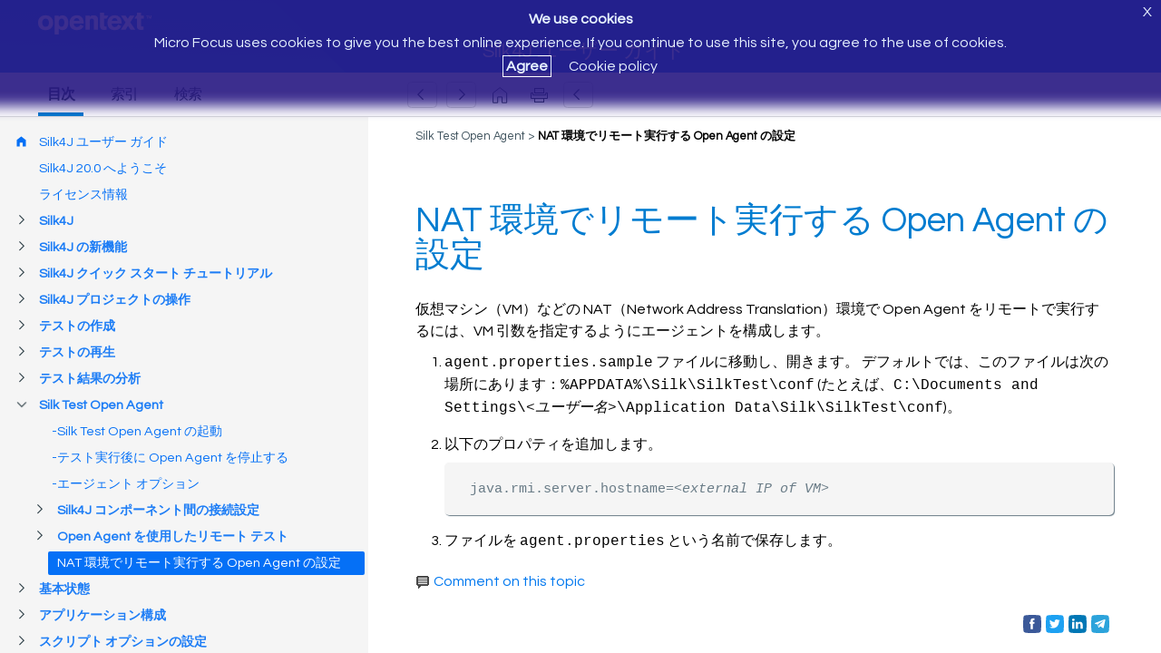

--- FILE ---
content_type: text/html
request_url: https://www.microfocus.com/documentation/silk-test/200/ja/silk4j-help-ja/SILKTEST-163D6206-CONFIGURINGOPENAGENTLABMANAGERVM-TSK.html
body_size: 3373
content:
<!DOCTYPE html>
<html lang="ja" xml:lang="ja">
   <head>
      <meta http-equiv="Content-Type" content="text/html; charset=utf-8">
      <meta name="viewport" content="width=device-width, initial-scale=1">
      <meta name="copyright" content="(C)  2018 Micro Focus">
      <meta name="DC.rights.owner" content="Micro Focus International plc">
      <meta name="DC.Type" content="task">
      <meta name="DC.Title" content="NAT 環境でリモート実行する Open Agent の設定">
      <meta name="abstract" content="仮想マシン（VM）などの NAT（Network Address Translation）環境で Open Agent をリモートで実行するには、VM 引数を指定するようにエージェントを構成します。">
      <meta name="description" content="仮想マシン（VM）などの NAT（Network Address Translation）環境で Open Agent をリモートで実行するには、VM 引数を指定するようにエージェントを構成します。">
      <meta name="DC.subject" content="Open Agent, NAT（Network Address Translation）、構成[[NAT（Network Address Translation）、コウセイ]], NAT（Network Address Translation）[[NAT（Network Address Translation）]], 設定[[セッテイ]]">
      <meta name="keywords" content="Open Agent, NAT（Network Address Translation）、構成[[NAT（Network Address Translation）、コウセイ]], NAT（Network Address Translation）[[NAT（Network Address Translation）]], 設定[[セッテイ]]">
      <meta name="DC.Format" content="XHTML">
      <meta name="DC.Identifier" content="SILKTEST-163D6206-CONFIGURINGOPENAGENTLABMANAGERVM-TSK">
      <meta name="DC.Language" content="ja">
      <link rel="stylesheet" href="/documentation/doc-inc/strings-ja.css">
      <link rel="stylesheet" href="/documentation/doc-inc/mf-topic.css">
      <title>NAT 環境でリモート実行する Open Agent の設定</title>
      <script src="/documentation/doc-inc/mf-topic-top.js"></script>
      
<script>(window.BOOMR_mq=window.BOOMR_mq||[]).push(["addVar",{"rua.upush":"false","rua.cpush":"false","rua.upre":"false","rua.cpre":"false","rua.uprl":"false","rua.cprl":"false","rua.cprf":"false","rua.trans":"","rua.cook":"false","rua.ims":"false","rua.ufprl":"false","rua.cfprl":"false","rua.isuxp":"false","rua.texp":"norulematch","rua.ceh":"false","rua.ueh":"false","rua.ieh.st":"0"}]);</script>
                              <script>!function(e){var n="https://s.go-mpulse.net/boomerang/";if("False"=="True")e.BOOMR_config=e.BOOMR_config||{},e.BOOMR_config.PageParams=e.BOOMR_config.PageParams||{},e.BOOMR_config.PageParams.pci=!0,n="https://s2.go-mpulse.net/boomerang/";if(window.BOOMR_API_key="5KNJK-8UTBJ-V9LAY-HLX72-YR7DF",function(){function e(){if(!o){var e=document.createElement("script");e.id="boomr-scr-as",e.src=window.BOOMR.url,e.async=!0,i.parentNode.appendChild(e),o=!0}}function t(e){o=!0;var n,t,a,r,d=document,O=window;if(window.BOOMR.snippetMethod=e?"if":"i",t=function(e,n){var t=d.createElement("script");t.id=n||"boomr-if-as",t.src=window.BOOMR.url,BOOMR_lstart=(new Date).getTime(),e=e||d.body,e.appendChild(t)},!window.addEventListener&&window.attachEvent&&navigator.userAgent.match(/MSIE [67]\./))return window.BOOMR.snippetMethod="s",void t(i.parentNode,"boomr-async");a=document.createElement("IFRAME"),a.src="about:blank",a.title="",a.role="presentation",a.loading="eager",r=(a.frameElement||a).style,r.width=0,r.height=0,r.border=0,r.display="none",i.parentNode.appendChild(a);try{O=a.contentWindow,d=O.document.open()}catch(_){n=document.domain,a.src="javascript:var d=document.open();d.domain='"+n+"';void(0);",O=a.contentWindow,d=O.document.open()}if(n)d._boomrl=function(){this.domain=n,t()},d.write("<bo"+"dy onload='document._boomrl();'>");else if(O._boomrl=function(){t()},O.addEventListener)O.addEventListener("load",O._boomrl,!1);else if(O.attachEvent)O.attachEvent("onload",O._boomrl);d.close()}function a(e){window.BOOMR_onload=e&&e.timeStamp||(new Date).getTime()}if(!window.BOOMR||!window.BOOMR.version&&!window.BOOMR.snippetExecuted){window.BOOMR=window.BOOMR||{},window.BOOMR.snippetStart=(new Date).getTime(),window.BOOMR.snippetExecuted=!0,window.BOOMR.snippetVersion=12,window.BOOMR.url=n+"5KNJK-8UTBJ-V9LAY-HLX72-YR7DF";var i=document.currentScript||document.getElementsByTagName("script")[0],o=!1,r=document.createElement("link");if(r.relList&&"function"==typeof r.relList.supports&&r.relList.supports("preload")&&"as"in r)window.BOOMR.snippetMethod="p",r.href=window.BOOMR.url,r.rel="preload",r.as="script",r.addEventListener("load",e),r.addEventListener("error",function(){t(!0)}),setTimeout(function(){if(!o)t(!0)},3e3),BOOMR_lstart=(new Date).getTime(),i.parentNode.appendChild(r);else t(!1);if(window.addEventListener)window.addEventListener("load",a,!1);else if(window.attachEvent)window.attachEvent("onload",a)}}(),"".length>0)if(e&&"performance"in e&&e.performance&&"function"==typeof e.performance.setResourceTimingBufferSize)e.performance.setResourceTimingBufferSize();!function(){if(BOOMR=e.BOOMR||{},BOOMR.plugins=BOOMR.plugins||{},!BOOMR.plugins.AK){var n=""=="true"?1:0,t="",a="aoi4ivqxfuxb42ltrcqa-f-e712901cd-clientnsv4-s.akamaihd.net",i="false"=="true"?2:1,o={"ak.v":"39","ak.cp":"609543","ak.ai":parseInt("492776",10),"ak.ol":"0","ak.cr":8,"ak.ipv":4,"ak.proto":"h2","ak.rid":"17b4d08c","ak.r":47342,"ak.a2":n,"ak.m":"","ak.n":"essl","ak.bpcip":"3.145.196.0","ak.cport":33418,"ak.gh":"23.215.31.30","ak.quicv":"","ak.tlsv":"tls1.3","ak.0rtt":"","ak.0rtt.ed":"","ak.csrc":"-","ak.acc":"","ak.t":"1769179296","ak.ak":"hOBiQwZUYzCg5VSAfCLimQ==obbmLgQYSWD4BJ8jUowfpjKWVIl5JkIEYdXqJ/aUksZhn3X5ueXifRcUerhXpu0RUwW1u0fNrSVMLmUctxBFNMjCFmLeP9o7LOZMGXam2Qr3YC+yNebMPgoCXTB9LFKcEYdeMIeANspJtg0zy9EVH1dZLuDFi6TWCw53Wxfy8dZ9VCAfUVm9eKdHM87S/X+hu+E+L+H+77OYxu89waJ/goL0BUqwuZzYFgVxKKQBQ8UhiDJDzOY7RwnfQGXaKb2NaesUcW0LWsbL7gXyIHtwwQiZd4g3N/K7LBGIlKsFjpymqt/fzuUFoXVRZJ11FtMAMen7A+38w0kch4JTCLQCX/CE1yQESNo5fA/NVxyCwOolrNfs1Tg909ZJnXjGN1LGpWfL9P/OwQ734YvcEIjkj8jo/U7jPJrWAGYm0Cgf6iw=","ak.pv":"62","ak.dpoabenc":"","ak.tf":i};if(""!==t)o["ak.ruds"]=t;var r={i:!1,av:function(n){var t="http.initiator";if(n&&(!n[t]||"spa_hard"===n[t]))o["ak.feo"]=void 0!==e.aFeoApplied?1:0,BOOMR.addVar(o)},rv:function(){var e=["ak.bpcip","ak.cport","ak.cr","ak.csrc","ak.gh","ak.ipv","ak.m","ak.n","ak.ol","ak.proto","ak.quicv","ak.tlsv","ak.0rtt","ak.0rtt.ed","ak.r","ak.acc","ak.t","ak.tf"];BOOMR.removeVar(e)}};BOOMR.plugins.AK={akVars:o,akDNSPreFetchDomain:a,init:function(){if(!r.i){var e=BOOMR.subscribe;e("before_beacon",r.av,null,null),e("onbeacon",r.rv,null,null),r.i=!0}return this},is_complete:function(){return!0}}}}()}(window);</script></head>
   <body class="no-js" id="SILKTEST-163D6206-CONFIGURINGOPENAGENTLABMANAGERVM-TSK"><script>(function(d){d.className=(d.className).replace("no-js","js");})(document.body);</script><noscript>
         <div id="hdr-company"><a target="_blank" href="https://www.microfocus.com/"></a></div>
      </noscript>
      <div id="topic-top" class="webHelpNav">
         <noscript><a id="home-link" class="str-contents" href="mf-toc.html"></a></noscript>
      </div>
      <div class="topic"> 
         
         <h1 class="title topictitle1">NAT 環境でリモート実行する Open Agent の設定</h1> 
          
          
         
         <div class="body taskbody">
            <div class="abstract">
               	  <span class="shortdesc">仮想マシン（VM）などの NAT（Network Address Translation）環境で Open Agent をリモートで実行するには、VM 引数を指定するようにエージェントを構成します。</span>
               
            </div> 
            	 
            <ol class="ol steps" id="SILKTEST-163D6206-CONFIGURINGOPENAGENTLABMANAGERVM-TSK__STEPS_83A88906C9C94921B00FE0A42BA133A1">
               <li class="li step" id="SILKTEST-163D6206-CONFIGURINGOPENAGENTLABMANAGERVM-TSK__STEP_BB9C810DBE7D4E6F92F5804C4C66C502"><span class="ph cmd"><span class="ph filepath">agent.properties.sample</span> ファイルに移動し、開きます。 </span> デフォルトでは、このファイルは次の場所にあります：<span class="ph filepath">%APPDATA%\<span class="keyword">Silk</span>\SilkTest\conf</span> (たとえば、<span class="ph filepath">C:\Documents and Settings\<var class="keyword varname">&lt;ユーザー名&gt;</var>\Application Data\<span class="keyword">Silk</span>\SilkTest\conf</span>)。 
                  		
               </li>
               <li class="li step" id="SILKTEST-163D6206-CONFIGURINGOPENAGENTLABMANAGERVM-TSK__STEP_F6327A97D2974BF495C4E356BB4B76B3"><span class="ph cmd">以下のプロパティを追加します。 </span>  
                  			 <pre class="pre codeblock">java.rmi.server.hostname=&lt;<var class="keyword varname">external IP of VM</var>&gt;
</pre> 
                  		   
                  		</li>
               <li class="li step" id="SILKTEST-163D6206-CONFIGURINGOPENAGENTLABMANAGERVM-TSK__STEP_C1D78B7688AB441982C1870DBB3B6D7E"><span class="ph cmd">ファイルを <span class="ph filepath">agent.properties</span> という名前で保存します。 </span></li>
            </ol> 
            
         </div> 
         
         <div class="related-links">
            <div class="familylinks">
               <div class="parentlink"><strong>親トピック:</strong> <a class="link" href="SILKTEST-B9D50720-SILKTESTOPENAGENT-CON.html" title="Open Agent の役割りを定義します。">Silk Test Open Agent</a></div>
            </div>
         </div>
         
      </div>
      <div id="topic-bottom"></div>
      <script src="/documentation/doc-inc/mf-topic.js"></script>
      </body>
</html>

--- FILE ---
content_type: text/html
request_url: https://www.microfocus.com/documentation/silk-test/200/ja/silk4j-help-ja/index.html?t=SILKTEST-163D6206-CONFIGURINGOPENAGENTLABMANAGERVM-TSK.html
body_size: 2258
content:
<!DOCTYPE html>
<html lang="ja">
<head>
    <meta http-equiv="X-UA-Compatible" content="IE=edge">
    <meta charset="UTF-8">
    <meta name="viewport" content="width=device-width, initial-scale=1">
    <title>Micro Focus Documentation</title>
    <link rel="stylesheet" href="/documentation/doc-inc/strings-ja.css">
    <link href="/documentation/doc-inc/mf-index.css" rel="stylesheet">
    <script src="config.js"></script>

<script>(window.BOOMR_mq=window.BOOMR_mq||[]).push(["addVar",{"rua.upush":"false","rua.cpush":"false","rua.upre":"false","rua.cpre":"false","rua.uprl":"false","rua.cprl":"false","rua.cprf":"false","rua.trans":"","rua.cook":"false","rua.ims":"false","rua.ufprl":"false","rua.cfprl":"false","rua.isuxp":"false","rua.texp":"norulematch","rua.ceh":"false","rua.ueh":"false","rua.ieh.st":"0"}]);</script>
                              <script>!function(e){var n="https://s.go-mpulse.net/boomerang/";if("False"=="True")e.BOOMR_config=e.BOOMR_config||{},e.BOOMR_config.PageParams=e.BOOMR_config.PageParams||{},e.BOOMR_config.PageParams.pci=!0,n="https://s2.go-mpulse.net/boomerang/";if(window.BOOMR_API_key="5KNJK-8UTBJ-V9LAY-HLX72-YR7DF",function(){function e(){if(!o){var e=document.createElement("script");e.id="boomr-scr-as",e.src=window.BOOMR.url,e.async=!0,i.parentNode.appendChild(e),o=!0}}function t(e){o=!0;var n,t,a,r,d=document,O=window;if(window.BOOMR.snippetMethod=e?"if":"i",t=function(e,n){var t=d.createElement("script");t.id=n||"boomr-if-as",t.src=window.BOOMR.url,BOOMR_lstart=(new Date).getTime(),e=e||d.body,e.appendChild(t)},!window.addEventListener&&window.attachEvent&&navigator.userAgent.match(/MSIE [67]\./))return window.BOOMR.snippetMethod="s",void t(i.parentNode,"boomr-async");a=document.createElement("IFRAME"),a.src="about:blank",a.title="",a.role="presentation",a.loading="eager",r=(a.frameElement||a).style,r.width=0,r.height=0,r.border=0,r.display="none",i.parentNode.appendChild(a);try{O=a.contentWindow,d=O.document.open()}catch(_){n=document.domain,a.src="javascript:var d=document.open();d.domain='"+n+"';void(0);",O=a.contentWindow,d=O.document.open()}if(n)d._boomrl=function(){this.domain=n,t()},d.write("<bo"+"dy onload='document._boomrl();'>");else if(O._boomrl=function(){t()},O.addEventListener)O.addEventListener("load",O._boomrl,!1);else if(O.attachEvent)O.attachEvent("onload",O._boomrl);d.close()}function a(e){window.BOOMR_onload=e&&e.timeStamp||(new Date).getTime()}if(!window.BOOMR||!window.BOOMR.version&&!window.BOOMR.snippetExecuted){window.BOOMR=window.BOOMR||{},window.BOOMR.snippetStart=(new Date).getTime(),window.BOOMR.snippetExecuted=!0,window.BOOMR.snippetVersion=12,window.BOOMR.url=n+"5KNJK-8UTBJ-V9LAY-HLX72-YR7DF";var i=document.currentScript||document.getElementsByTagName("script")[0],o=!1,r=document.createElement("link");if(r.relList&&"function"==typeof r.relList.supports&&r.relList.supports("preload")&&"as"in r)window.BOOMR.snippetMethod="p",r.href=window.BOOMR.url,r.rel="preload",r.as="script",r.addEventListener("load",e),r.addEventListener("error",function(){t(!0)}),setTimeout(function(){if(!o)t(!0)},3e3),BOOMR_lstart=(new Date).getTime(),i.parentNode.appendChild(r);else t(!1);if(window.addEventListener)window.addEventListener("load",a,!1);else if(window.attachEvent)window.attachEvent("onload",a)}}(),"".length>0)if(e&&"performance"in e&&e.performance&&"function"==typeof e.performance.setResourceTimingBufferSize)e.performance.setResourceTimingBufferSize();!function(){if(BOOMR=e.BOOMR||{},BOOMR.plugins=BOOMR.plugins||{},!BOOMR.plugins.AK){var n=""=="true"?1:0,t="",a="aoi4ivqxfuxb42ltrcqq-f-44ac253c8-clientnsv4-s.akamaihd.net",i="false"=="true"?2:1,o={"ak.v":"39","ak.cp":"609543","ak.ai":parseInt("492776",10),"ak.ol":"0","ak.cr":9,"ak.ipv":4,"ak.proto":"h2","ak.rid":"17b4d1f8","ak.r":47342,"ak.a2":n,"ak.m":"dscx","ak.n":"essl","ak.bpcip":"3.145.196.0","ak.cport":33418,"ak.gh":"23.215.31.30","ak.quicv":"","ak.tlsv":"tls1.3","ak.0rtt":"","ak.0rtt.ed":"","ak.csrc":"-","ak.acc":"","ak.t":"1769179297","ak.ak":"hOBiQwZUYzCg5VSAfCLimQ==UeyIvmJ899N53+EG2Ct1sVXCGa7t9D6HU4qLOGbRj0+u+x9SEe18E1YEb6A6I0oK1ztkMb5dIam8pDXkrS9YUqRKC1bNNJ2iqQadGtijkVIRwv6o58b8zUv3/DErRCzpfMMZmCWVfbakeyVp3S296TxDZLxJmx1i1IS5rCqofErT4eTipZGqPmqeJJeFGr8CWMnc809uyfsRlT/8S+GAT+yBuS9UTSS8EsQuEvZ6luw2Z/mAAIbS2bSpAEgzkbbTgl25PfuZP/AetEA6la2aqr5tDOUki9t7bke04LPXzlGH2cum4B/2FDdRQTKXUb1YqYHAmYu4W7ZSVx5uANC3J59jyU8WaCg+Bf/mwWqBOcNN4gO+zbEMP5IirLLt4ZzVuoxJJEh/8mFxYXtWNla2Do/v+hI+SR/0RnQ+D6a1Uok=","ak.pv":"62","ak.dpoabenc":"","ak.tf":i};if(""!==t)o["ak.ruds"]=t;var r={i:!1,av:function(n){var t="http.initiator";if(n&&(!n[t]||"spa_hard"===n[t]))o["ak.feo"]=void 0!==e.aFeoApplied?1:0,BOOMR.addVar(o)},rv:function(){var e=["ak.bpcip","ak.cport","ak.cr","ak.csrc","ak.gh","ak.ipv","ak.m","ak.n","ak.ol","ak.proto","ak.quicv","ak.tlsv","ak.0rtt","ak.0rtt.ed","ak.r","ak.acc","ak.t","ak.tf"];BOOMR.removeVar(e)}};BOOMR.plugins.AK={akVars:o,akDNSPreFetchDomain:a,init:function(){if(!r.i){var e=BOOMR.subscribe;e("before_beacon",r.av,null,null),e("onbeacon",r.rv,null,null),r.i=!0}return this},is_complete:function(){return!0}}}}()}(window);</script></head>
<body class="no-js">
    <script>(function (d) { d.className = (d.className).replace("no-js", "js"); })(document.body);</script>
    <script src="/documentation/doc-inc/mf-write-index.js"></script>
    <noscript>
        <div id="header">
            <div id="hdr-company">
                <a target="_blank" href="https://www.microfocus.com/">
                </a>
            </div>
        </div>
        <div id="main">
            <div id="tocdiv">
                <div class="iframe-holder">
                    <iframe id="tocwin" name="tocwin" src="mf-toc.html" title="TOC"></iframe>
                </div>
            </div>
        </div>
    </noscript>

    <script src="https://code.jquery.com/jquery-1.12.4.min.js"></script>
    <script>window.jQuery || document.write('<script src="/documentation/doc-inc/jquery-1.12.4.min.js">\x3C/script>')</script>
    <script src="/documentation/doc-inc/mf-index.js"></script>
</body>
</html>

--- FILE ---
content_type: text/html
request_url: https://www.microfocus.com/documentation/silk-test/200/ja/silk4j-help-ja/mf-toc.html
body_size: 22246
content:
<!DOCTYPE html>
<html lang="ja">
   <head>
      <meta http-equiv="Content-Type" content="text/html; charset=UTF-8">
      <meta name="viewport" content="width=device-width, initial-scale=1">
      <meta name="robots" content="noindex,follow">
      <title>Silk4J ユーザー ガイド</title>
      <base target="_parent">
      <link rel="stylesheet" href="/documentation/doc-inc/strings-ja.css">
      <link rel="stylesheet" href="/documentation/doc-inc/mf-toc.css">
   
<script>(window.BOOMR_mq=window.BOOMR_mq||[]).push(["addVar",{"rua.upush":"false","rua.cpush":"false","rua.upre":"false","rua.cpre":"false","rua.uprl":"false","rua.cprl":"false","rua.cprf":"false","rua.trans":"","rua.cook":"false","rua.ims":"false","rua.ufprl":"false","rua.cfprl":"false","rua.isuxp":"false","rua.texp":"norulematch","rua.ceh":"false","rua.ueh":"false","rua.ieh.st":"0"}]);</script>
                              <script>!function(e){var n="https://s.go-mpulse.net/boomerang/";if("False"=="True")e.BOOMR_config=e.BOOMR_config||{},e.BOOMR_config.PageParams=e.BOOMR_config.PageParams||{},e.BOOMR_config.PageParams.pci=!0,n="https://s2.go-mpulse.net/boomerang/";if(window.BOOMR_API_key="5KNJK-8UTBJ-V9LAY-HLX72-YR7DF",function(){function e(){if(!o){var e=document.createElement("script");e.id="boomr-scr-as",e.src=window.BOOMR.url,e.async=!0,i.parentNode.appendChild(e),o=!0}}function t(e){o=!0;var n,t,a,r,d=document,O=window;if(window.BOOMR.snippetMethod=e?"if":"i",t=function(e,n){var t=d.createElement("script");t.id=n||"boomr-if-as",t.src=window.BOOMR.url,BOOMR_lstart=(new Date).getTime(),e=e||d.body,e.appendChild(t)},!window.addEventListener&&window.attachEvent&&navigator.userAgent.match(/MSIE [67]\./))return window.BOOMR.snippetMethod="s",void t(i.parentNode,"boomr-async");a=document.createElement("IFRAME"),a.src="about:blank",a.title="",a.role="presentation",a.loading="eager",r=(a.frameElement||a).style,r.width=0,r.height=0,r.border=0,r.display="none",i.parentNode.appendChild(a);try{O=a.contentWindow,d=O.document.open()}catch(_){n=document.domain,a.src="javascript:var d=document.open();d.domain='"+n+"';void(0);",O=a.contentWindow,d=O.document.open()}if(n)d._boomrl=function(){this.domain=n,t()},d.write("<bo"+"dy onload='document._boomrl();'>");else if(O._boomrl=function(){t()},O.addEventListener)O.addEventListener("load",O._boomrl,!1);else if(O.attachEvent)O.attachEvent("onload",O._boomrl);d.close()}function a(e){window.BOOMR_onload=e&&e.timeStamp||(new Date).getTime()}if(!window.BOOMR||!window.BOOMR.version&&!window.BOOMR.snippetExecuted){window.BOOMR=window.BOOMR||{},window.BOOMR.snippetStart=(new Date).getTime(),window.BOOMR.snippetExecuted=!0,window.BOOMR.snippetVersion=12,window.BOOMR.url=n+"5KNJK-8UTBJ-V9LAY-HLX72-YR7DF";var i=document.currentScript||document.getElementsByTagName("script")[0],o=!1,r=document.createElement("link");if(r.relList&&"function"==typeof r.relList.supports&&r.relList.supports("preload")&&"as"in r)window.BOOMR.snippetMethod="p",r.href=window.BOOMR.url,r.rel="preload",r.as="script",r.addEventListener("load",e),r.addEventListener("error",function(){t(!0)}),setTimeout(function(){if(!o)t(!0)},3e3),BOOMR_lstart=(new Date).getTime(),i.parentNode.appendChild(r);else t(!1);if(window.addEventListener)window.addEventListener("load",a,!1);else if(window.attachEvent)window.attachEvent("onload",a)}}(),"".length>0)if(e&&"performance"in e&&e.performance&&"function"==typeof e.performance.setResourceTimingBufferSize)e.performance.setResourceTimingBufferSize();!function(){if(BOOMR=e.BOOMR||{},BOOMR.plugins=BOOMR.plugins||{},!BOOMR.plugins.AK){var n=""=="true"?1:0,t="cookiepresent",a="aoi4ivqxfuxb42ltrcra-f-b53dd7ce4-clientnsv4-s.akamaihd.net",i="false"=="true"?2:1,o={"ak.v":"39","ak.cp":"609543","ak.ai":parseInt("492776",10),"ak.ol":"0","ak.cr":9,"ak.ipv":4,"ak.proto":"h2","ak.rid":"17b4d33e","ak.r":47342,"ak.a2":n,"ak.m":"dscx","ak.n":"essl","ak.bpcip":"3.145.196.0","ak.cport":33418,"ak.gh":"23.215.31.30","ak.quicv":"","ak.tlsv":"tls1.3","ak.0rtt":"","ak.0rtt.ed":"","ak.csrc":"-","ak.acc":"","ak.t":"1769179298","ak.ak":"hOBiQwZUYzCg5VSAfCLimQ==VVm75bqUPA0r1Wq4sYL5lyz478IDZq+PeXKXi6xdWD3Bb7Bn4fST62ZFB1wB/Rqw9JFm/Zlma+RBn3ydsvD/8X9JIhTidU8bKt9jN7GW91Ore993y9ypAIh9ffeOdva1I3C9zy/P5obEY4m7qnWtBSps0LqyUbvxSNJ4F+St9wtDXQY2bf28cxWp0ZSbkhjWiJg5ISoAg2MYQo09K+mYG8xpNcMhxQuvMXcIhaqAWc8lIkMZX9Kj+uTxTUZdaxdmiqrRm9A3F3kHSExF/M+PZOOmtZSQypZMDFZ6XninQ9p+hJaoyJdyedYOWsZie23fwUGxKZnx1sM8Qqka55kUxHNOsv+30BW6bmj5G9t1De6y0aEhU6A7HriWmFWhZS7+qt1QVlqGbyibbj56OdZeSh1XlG5y/LhMr97ND1Kb8ZQ=","ak.pv":"62","ak.dpoabenc":"","ak.tf":i};if(""!==t)o["ak.ruds"]=t;var r={i:!1,av:function(n){var t="http.initiator";if(n&&(!n[t]||"spa_hard"===n[t]))o["ak.feo"]=void 0!==e.aFeoApplied?1:0,BOOMR.addVar(o)},rv:function(){var e=["ak.bpcip","ak.cport","ak.cr","ak.csrc","ak.gh","ak.ipv","ak.m","ak.n","ak.ol","ak.proto","ak.quicv","ak.tlsv","ak.0rtt","ak.0rtt.ed","ak.r","ak.acc","ak.t","ak.tf"];BOOMR.removeVar(e)}};BOOMR.plugins.AK={akVars:o,akDNSPreFetchDomain:a,init:function(){if(!r.i){var e=BOOMR.subscribe;e("before_beacon",r.av,null,null),e("onbeacon",r.rv,null,null),r.i=!0}return this},is_complete:function(){return!0}}}}()}(window);</script></head>
   <body class="no-js"><script>(function(d){d.className=(d.className).replace("no-js","js");})(document.body);</script><noscript>
         <div id="hdr-company"><a target="_blank" href="https://www.microfocus.com/"></a></div>
      </noscript>
      <div id="toc">
         <div class="entry leaf"><span class="icon"></span><a href="GUID-633E7161-07CD-48F1-96AE-792B035B2B44.html">Silk4J ユーザー ガイド</a></div>
         <div class="entry leaf"><span class="icon"></span><a href="GUID-1C6DABC6-CEFA-4579-AEAD-ACB8B185137E.html">Silk4J 20.0 へようこそ</a></div>
         <div class="entry leaf"><span class="icon"></span><a href="GUID-FF627B68-A7A4-4EAF-B51B-BFC9653327D4.html">ライセンス情報</a></div>
         <div class="entry branch closed"><span class="icon"></span><a href="SILKTEST-53E47F79-WELCOME-TOP.html">Silk4J</a>
            
            <div class="group">
               <div class="entry leaf"><span class="icon"></span><a href="STCLASSIC-0B6FCB54-DO-I-NEED-ADMINISTRATOR-PRIVILEGES-TO-RUN-SILKTEST.html">Silk4J の実行に必要な管理者権限</a></div>
               <div class="entry leaf"><span class="icon"></span><a href="SILKTEST-A38E9EC9-BESTPRACTICESDYNAMICOBJECTRECOGNITION-CON.html">Silk4J を使用したベスト プラクティス</a></div>
               <div class="entry leaf"><span class="icon"></span><a href="GUID-9EB75700-11C6-4A9F-8166-30803DD051CA.html">特殊な状況下での自動化 (周辺機器が無い)</a></div>
               <div class="entry leaf"><span class="icon"></span><a href="SILKTEST-4C899BC5-SILKTESTPRODUCTSUITE-CON.html">Silk Test 製品スイート</a></div>
            </div>
         </div>
         <div class="entry branch closed"><span class="icon"></span><a href="SILKTEST-1045C3D4-WHATSNEW-CON.html">Silk4J の新機能</a>
            
            <div class="group">
               <div class="entry leaf"><span class="icon"></span><a href="GUID-138B5BA4-BC4B-4A1E-B1A1-BB8F17F67C93.html">サービスの仮想化： Service Virtualization との統合</a></div>
               <div class="entry leaf"><span class="icon"></span><a href="GUID-FA37448E-001B-494B-A49C-5EB7CD6305B2.html">Mobile Center との統合</a></div>
               <div class="entry leaf"><span class="icon"></span><a href="GUID-BBA9E22F-D6E4-47E0-BD39-968A16D3C377.html">ユニバーサル Windows プラットフォーム アプリのサポート</a></div>
               <div class="entry leaf"><span class="icon"></span><a href="GUID-650B0C21-E3CE-42E4-AADF-C63CC474361C.html">ユーザビリティーの改善</a></div>
               <div class="entry leaf"><span class="icon"></span><a href="GUID-49AFCFC5-9261-4DFD-9CD6-72A879723962.html">API の改善</a></div>
               <div class="entry branch closed"><span class="icon"></span><a href="GUID-2A92515C-49D7-45F4-A01C-C444F22C4B6F.html">使用技術の更新</a>
                  
                  <div class="group">
                     <div class="entry leaf"><span class="icon"></span><a href="GUID-0E5C9343-50C4-4FD4-92F2-5A5EC7958C2C.html">Mozilla Firefox の新しいバージョン</a></div>
                     <div class="entry leaf"><span class="icon"></span><a href="GUID-09CBA028-FCDD-4A88-A93B-68C03CBC652C.html">Google Chrome の新しいバージョン</a></div>
                     <div class="entry leaf"><span class="icon"></span><a href="GUID-E8A749A8-5B0D-4D6F-8B29-C663AA44D907.html">Java 12 のサポート</a></div>
                     <div class="entry leaf"><span class="icon"></span><a href="GUID-17BE0097-54AA-41E5-AB5C-E8464CE30108.html">Microsoft Visual Studio の新しいバージョン</a></div>
                     <div class="entry leaf"><span class="icon"></span><a href="GUID-CD0BAEF4-F7A7-4793-B11F-6A9BEF68141D.html">Eclipse の新しいバージョン</a></div>
                     <div class="entry leaf"><span class="icon"></span><a href="GUID-03AC1D8B-FA42-4E47-B98F-86DC85FA8807.html">Java SWT の新しいバージョン</a></div>
                  </div>
               </div>
            </div>
         </div>
         <div class="entry branch closed"><span class="icon"></span><a href="SILKTEST-E1881C22-QUICKSTART-CON.html">Silk4J クイック スタート チュートリアル</a>
            
            <div class="group">
               <div class="entry leaf"><span class="icon"></span><a href="SILKTEST-61D64436-CREATINGJAVAPROJECT-TSK.html">Silk4J プロジェクトの作成</a></div>
               <div class="entry leaf"><span class="icon"></span><a href="SILKTEST-90AE1BBD-CREATINGTESTCLASSWEBAPPLICATIONSAMPLE-TSK.html">Insurance Company Web アプリケーションのテストを記録する</a></div>
               <div class="entry leaf"><span class="icon"></span><a href="SILKTEST-540FC086-RUNNINGTESTCASEEXAMPLE-TSK.html">Insurance Company Web アプリケーションのテストを再生する</a></div>
            </div>
         </div>
         <div class="entry branch closed"><span class="icon"></span><a href="GUID-7B9DEB63-D3DE-4069-86AC-B594529DEFDD.html">Silk4J プロジェクトの操作</a>
            
            <div class="group">
               <div class="entry leaf"><span class="icon"></span><a href="SILKTEST-61D64436-CREATINGJAVAPROJECT-TSK.html">Silk4J プロジェクトの作成</a></div>
               <div class="entry leaf"><span class="icon"></span><a href="GUID-06A80085-DBAE-48EF-912F-DC38AEC046B2.html">Silk4J プロジェクトのインポート</a></div>
            </div>
         </div>
         <div class="entry branch closed"><span class="icon"></span><a href="SILKTEST-7D8DBE38-CREATINGTESTCASES-CON.html">テストの作成</a>
            
            <div class="group">
               <div class="entry leaf"><span class="icon"></span><a href="SILKTEST-541CC9A0-CREATINGTESTCLASSWEBAPPLICATION-TSK.html">Web アプリケーションのテストの作成</a></div>
               <div class="entry leaf"><span class="icon"></span><a href="SILKTEST-34317BA6-CREATINGTESTCLASSSTANDARDAPPLICATION-TSK.html">標準アプリケーションのテストの作成</a></div>
               <div class="entry leaf"><span class="icon"></span><a href="GUID-861779DF-A984-48DB-A7CE-7D6B94953550.html">モバイル Web アプリケーションのテストを作成する</a></div>
               <div class="entry leaf"><span class="icon"></span><a href="GUID-D5C00334-EF23-4E6A-A4AC-05ABB78C9962.html">モバイル ネイティブ アプリケーションのテストを作成する</a></div>
               <div class="entry leaf"><span class="icon"></span><a href="GUID-A5E2865D-B09D-4525-BC1C-07C0E792D6F2.html">Microsoft Edge 上でのテストの記録</a></div>
               <div class="entry leaf"><span class="icon"></span><a href="GUID-759F124E-A0AB-4877-9602-574C43E3E261.html">Mozilla Firefox 上でのテストの記録</a></div>
               <div class="entry leaf"><span class="icon"></span><a href="GUID-B458625B-4EE9-4ED3-9BBB-C80635914740.html">Google Chrome 上でのテストの記録</a></div>
               <div class="entry leaf"><span class="icon"></span><a href="SILKTEST-5C977893-CREATINGTESTDYNAMICOBJECTRECOGNITION-TSK.html">テスト ケースを手動で作成する</a></div>
               <div class="entry leaf"><span class="icon"></span><a href="GUID-9B1F0A23-F808-4E9B-91ED-94FC50FC095A.html">テスト スクリプト作成のベスト プラクティス</a></div>
               <div class="entry leaf"><span class="icon"></span><a href="GUID-F29AB309-F7D8-4FAB-B665-275CA85DC666.html">記録中に利用可能なアクション</a></div>
               <div class="entry leaf"><span class="icon"></span><a href="GUID-D0553F35-B0EA-4FB7-8535-5E11A0A0DFD5.html">記録中のスクリプトへの検証の追加</a></div>
               <div class="entry leaf"><span class="icon"></span><a href="SILKTEST-1386BF37-RECORDINGTESTMETHODMANUALLY-TSK.html">Locator Spy を使用したロケーターまたはオブジェクト マップ項目のテスト メソッドへの追加</a></div>
               <div class="entry leaf"><span class="icon"></span><a href="SILKTEST-52CC56EC-INCLUDINGJAVASWTCUSTOMCLASSATTRIBUTES-TSK.html">テストにカスタム属性を含める</a></div>
               <div class="entry leaf"><span class="icon"></span><a href="GUID-4B05EE77-20F5-41CD-9B00-BEBF9DF89DA3.html">記録中および再生中に除外される文字</a></div>
            </div>
         </div>
         <div class="entry branch closed"><span class="icon"></span><a href="SILKTEST-67B58B7F-RUNNINGTESTCASES-TSK.html">テストの再生</a>
            
            <div class="group">
               <div class="entry leaf"><span class="icon"></span><a href="SILKTEST-3120E34F-RUNNINGTESTCASE-TSK.html">Eclipse からのテストの再生</a></div>
               <div class="entry leaf"><span class="icon"></span><a href="SILKTEST-F77F315B-RUNNINGTESTCASEFROMCOMMANDLINE-TSK.html">コマンド ラインからのテストの再生</a></div>
               <div class="entry branch closed"><span class="icon"></span><a href="GUID-3CAF85E4-84FC-453B-B779-69876FA7AF09.html">Apache Ant を使用したテストの再生</a>
                  
                  <div class="group">
                     <div class="entry leaf"><span class="icon"></span><a href="SILKTEST-C15E67D1-REPLAYINGTESTCASEANT-TSK.html">Ant を使用したテストの再生時のトラブルシューティング</a></div>
                  </div>
               </div>
               <div class="entry leaf"><span class="icon"></span><a href="GUID-FA12654B-C5FE-4998-A33A-6F7B499BA35D.html">CI (継続的インテグレーション) サーバーからのテストの再生</a></div>
               <div class="entry branch closed"><span class="icon"></span><a href="GUID-9C9ECEDC-F9E1-4DFE-B439-2776B61252CE.html">Docker コンテナ上でのテストの実行</a>
                  
                  <div class="group">
                     <div class="entry leaf"><span class="icon"></span><a href="GUID-C3CAB077-7AA2-4256-A5ED-72E10FFBF1EE.html">Silk Test イメージの環境変数</a></div>
                     <div class="entry leaf"><span class="icon"></span><a href="GUID-7CC949D8-845A-4215-9635-3E6C64632B62.html">例：Google Chrome 上でのテストの実行</a></div>
                     <div class="entry leaf"><span class="icon"></span><a href="GUID-44E79E89-2C56-4410-B628-5634837CE0B0.html">例：docker-compose の利用</a></div>
                     <div class="entry leaf"><span class="icon"></span><a href="GUID-17D2C0E4-9422-48A9-B039-BA1EF51FE735.html">Docker コンテナ上でのテスト実行時の制限事項</a></div>
                     <div class="entry leaf"><span class="icon"></span><a href="GUID-EED91E44-EAED-4537-BBF3-FFE9F9793A71.html">Docker コンテナ上でのテスト実行時のトラブルシューティング</a></div>
                  </div>
               </div>
               <div class="entry leaf"><span class="icon"></span><a href="GUID-B9583C0F-169F-4303-9097-EE36CAE5AC4D.html">Silk Central からの Silk4J テストの再生</a></div>
               <div class="entry leaf"><span class="icon"></span><a href="GUID-63328393-DB03-4828-9D97-D806A368F773.html">CI (継続的インテグレーション) サーバーから Silk Central でのテストの実行</a></div>
               <div class="entry leaf"><span class="icon"></span><a href="GUID-91744544-90C2-430E-A10C-3563DF96BFC7.html">特定の順番でのテストの再生</a></div>
               <div class="entry leaf"><span class="icon"></span><a href="GUID-7AC44D68-965C-4981-9544-2DE02217B724.html">テストの並列実行</a></div>
               <div class="entry leaf"><span class="icon"></span><a href="GUID-849F012F-A153-48C3-ABC5-1BEB4B734E38.html">Silk4J がテストを同期する方法</a></div>
               <div class="entry leaf"><span class="icon"></span><a href="GUID-32AE895C-D006-4931-B9A4-D23567C58F78.html">再生ステータス ダイアログ ボックスの有効化</a></div>
            </div>
         </div>
         <div class="entry branch closed"><span class="icon"></span><a href="GUID-5F8BF104-2EAF-46F0-B118-19CD7FDBA77D.html">テスト結果の分析</a>
            
            <div class="group">
               <div class="entry leaf"><span class="icon"></span><a href="GUID-846DBF13-3CD2-49E5-B993-8BA0E42F2E04.html">テスト結果の分析</a></div>
               <div class="entry leaf"><span class="icon"></span><a href="GUID-D252E7BE-2B14-4D76-907E-688991A2FBA0.html">HTML レポート</a></div>
               <div class="entry branch closed"><span class="icon"></span><a href="GUID-7856FEB4-ABDE-456E-8DF6-B1EE93CD2108.html">TrueLog を使用したビジュアル実行ログ</a>
                  
                  <div class="group">
                     <div class="entry leaf"><span class="icon"></span><a href="GUID-118B8869-82C4-440D-876C-ADEC4F177A55.html">TrueLog の有効化</a></div>
                     <div class="entry leaf"><span class="icon"></span><a href="GUID-0742A847-E1A3-4FAC-9C8F-C1CC917F95B4.html">TrueLog の場所の変更</a></div>
                     <div class="entry leaf"><span class="icon"></span><a href="GUID-10FD6FA1-6997-4F6B-AE0E-A36631777CDF.html">TrueLog セクション</a></div>
                     <div class="entry leaf"><span class="icon"></span><a href="GUID-222275A3-30EC-442D-97DC-2082739654A9.html">Web ページ コンテンツのキャプチャ</a></div>
                     <div class="entry leaf"><span class="icon"></span><a href="GUID-7CD53868-F714-42DD-82AB-B2D4769364E7.html">TrueLog で非 ASCII 文字が正しく表示されない理由</a></div>
                  </div>
               </div>
            </div>
         </div>
         <div class="entry branch closed"><span class="icon"></span><a href="SILKTEST-B9D50720-SILKTESTOPENAGENT-CON.html">Silk Test Open Agent</a>
            
            <div class="group">
               <div class="entry leaf"><span class="icon"></span><a href="SILKTEST-FBF49CD0-STARTINGSILKTESTOPENAGENT-TSK.html">Silk Test Open Agent の起動</a></div>
               <div class="entry leaf"><span class="icon"></span><a href="GUID-766CDBC0-2C62-4ADE-919E-17507A088EDA.html">テスト実行後に Open Agent を停止する</a></div>
               <div class="entry leaf"><span class="icon"></span><a href="SILKTEST-53D64C04-AGENTOPTIONSWB-REF.html">エージェント オプション</a></div>
               <div class="entry branch closed"><span class="icon"></span><a href="SILKTEST-08412CE3-OPENAGENTPORTNUMBERS-CON.html">Silk4J コンポーネント間の接続設定</a>
                  
                  <div class="group">
                     <div class="entry leaf"><span class="icon"></span><a href="SILKTEST-A1DC20E5-CONFIGURINGPORTCLIENTSINFORMATIONSERVICE-TSK.html">Information Service に接続するポートの構成</a></div>
                     <div class="entry leaf"><span class="icon"></span><a href="SILKTEST-486E6639-CONFIGURINGPORTFORAPPLICATIONS-TSK.html">Open Agent に接続するポートの構成</a></div>
                     <div class="entry leaf"><span class="icon"></span><a href="GUID-2E97EA66-1334-477F-BC47-344389BA37F1.html">Silk Test Information Service プロパティの編集</a></div>
                     <div class="entry leaf"><span class="icon"></span><a href="GUID-EFC5F51C-B3B7-478A-978C-36A43901099B.html">Information Service との HTTPS 接続に使用する証明書の置換</a></div>
                  </div>
               </div>
               <div class="entry branch closed"><span class="icon"></span><a href="GUID-A5DECF71-6559-4B22-9D69-576B8221FA08.html">Open Agent を使用したリモート テスト</a>
                  
                  <div class="group">
                     <div class="entry leaf"><span class="icon"></span><a href="GUID-EA367166-DD93-44C3-AFB2-E9DA5F0E934D.html">リモート Open Agent を使用したテスト</a></div>
                  </div>
               </div>
               <div class="entry leaf"><span class="icon"></span><a href="SILKTEST-163D6206-CONFIGURINGOPENAGENTLABMANAGERVM-TSK.html">NAT 環境でリモート実行する Open Agent の設定</a></div>
            </div>
         </div>
         <div class="entry branch closed"><span class="icon"></span><a href="SILKTEST-07F65D99-BASESTATE-CON.html">基本状態</a>
            
            <div class="group">
               <div class="entry leaf"><span class="icon"></span><a href="SILKTEST-7466908D-MODIFYINGBASESTATE-TSK.html">ユーザー インターフェイスからの基本状態の変更</a></div>
               <div class="entry leaf"><span class="icon"></span><a href="GUID-CC65BB30-0266-4742-A4F9-BAD6352C2E2E.html">スクリプトでの基本状態の変更</a></div>
               <div class="entry leaf"><span class="icon"></span><a href="GUID-A65A49FF-4067-49E6-8AB0-6A71FFEB2AA5.html">基本状態の実行</a></div>
            </div>
         </div>
         <div class="entry branch closed"><span class="icon"></span><a href="SILKTEST-7A380E17-APPLICATIONCONFIGURATION-CON.html">アプリケーション構成</a>
            
            <div class="group">
               <div class="entry leaf"><span class="icon"></span><a href="SILKTEST-BA81B165-ADDINGAPPLICATIONCONFIGURATION-TSK.html">アプリケーション構成の変更</a></div>
               <div class="entry leaf"><span class="icon"></span><a href="GUID-E63F53E1-D56F-4D05-88DC-7BF020A1D04C.html">[アプリケーションの選択] ダイアログ ボックス</a></div>
               <div class="entry leaf"><span class="icon"></span><a href="GUID-E2AB293E-F23C-4F23-BC1D-99E25C3BE9B2.html">リモート ロケーションの編集</a></div>
               <div class="entry leaf"><span class="icon"></span><a href="GUID-D664FFAF-9CA1-4911-8708-CDD0F0EA4DF2.html">アプリケーション構成エラー</a></div>
               <div class="entry leaf"><span class="icon"></span><a href="GUID-74BDA4F4-3BFA-4928-AE9B-0BC76DC41F53.html">アプリケーション構成のトラブルシューティング</a></div>
               <div class="entry leaf"><span class="icon"></span><a href="SILKTEST-4F39BE3A-CONFIGURINGJNLPAPPLICATIONS-TSK.html">Silk4J を構成して、Java Network Launching Protocol (JNLP) を使用するアプリケーションを起動する</a></div>
               <div class="entry leaf"><span class="icon"></span><a href="GUID-BA8A24C3-0A73-43ED-A7D8-D7F481C8BDE8.html">複数のアプリケーションをテストするテストの作成</a></div>
            </div>
         </div>
         <div class="entry branch closed"><span class="icon"></span><a href="SILKTEST-71E592D5-SETTINGSCRIPTPREFERENCES-TSK.html">スクリプト オプションの設定</a>
            
            <div class="group">
               <div class="entry leaf"><span class="icon"></span><a href="GUID-72A8DA9B-E799-4F81-9D0F-E64E8D8D8E8C.html">TrueLog オプションの設定</a></div>
               <div class="entry leaf"><span class="icon"></span><a href="SILKTEST-7ACF193F-SETTINGPREFERENCESRECORDING-TSK.html">記録オプションの設定</a></div>
               <div class="entry leaf"><span class="icon"></span><a href="SILKTEST-7E968ADE-SETTINGBROWSERRECORDINGOPTIONS-TSK.html">ブラウザの記録オプションの設定</a></div>
               <div class="entry leaf"><span class="icon"></span><a href="SILKTEST-C8DD34B0-SETTINGCUSTOMATTRIBUTES-TSK.html">カスタム属性の設定</a></div>
               <div class="entry leaf"><span class="icon"></span><a href="SILKTEST-BA690D7C-SETTINGCLASSESTOIGNORE-TSK.html">無視するクラスの設定</a></div>
               <div class="entry leaf"><span class="icon"></span><a href="SILKTEST-DB8E153A-SETTINGWPFCLASSESTOEXPOSE-TSK.html">記録/再生の対象とする WPF クラスの設定</a></div>
               <div class="entry leaf"><span class="icon"></span><a href="SILKTEST-F0C90089-SETTINGSYNCHRONIZATIONOPTIONS-TSK.html">同期オプションの設定</a></div>
               <div class="entry leaf"><span class="icon"></span><a href="SILKTEST-C43D89C1-SETTINGREPLAYOPTIONS-TSK.html">再生オプションの設定</a></div>
               <div class="entry leaf"><span class="icon"></span><a href="GUID-A44DD16C-FCBD-43AC-BCF4-5A0512C879C5.html">UI オートメーション オプションの設定</a></div>
               <div class="entry leaf"><span class="icon"></span><a href="GUID-7295ECC2-A35D-4762-BA43-170955E53523.html">詳細オプションの設定</a></div>
            </div>
         </div>
         <div class="entry leaf"><span class="icon"></span><a href="SILKTEST-3AA79921-SETTINGSILK4JPREFERENCES-TSK.html">Silk4J の設定を変更する</a></div>
         <div class="entry branch closed"><span class="icon"></span><a href="SILKTEST-1FFB5DCD-CONVERTINGPROJECTSTOANDFROMSILK4J-TSK.html">Silk4J プロジェクトを変換する</a>
            
            <div class="group">
               <div class="entry leaf"><span class="icon"></span><a href="SILKTEST-199D8FEC-CONVERTINGJAVAPROJECTTOSILK4JPROJECT-TSK.html">Java プロジェクトを Silk4J プロジェクトに変換する</a></div>
               <div class="entry leaf"><span class="icon"></span><a href="SILKTEST-0D84147B-CONVERTINGSILK4JPROJECTTOJAVAPROJECT-TSK.html">Silk4J プロジェクトを Java プロジェクトに変換する</a></div>
            </div>
         </div>
         <div class="entry branch closed"><span class="icon"></span><a href="SILKTEST-9A2DC2E0-TESTINGSPECIFICENVIRONMENTS-CON.html">特定の環境のテスト</a>
            
            <div class="group">
               <div class="entry branch closed"><span class="icon"></span><a href="GUID-09F2F618-7B1C-4046-9B92-E9025CC17763.html">ActiveX/Visual Basic アプリケーション</a>
                  
                  <div class="group">
                     <div class="entry leaf"><span class="icon"></span><a href="GUID-2C0686D9-110C-49F0-B1AB-F4BC4DF4C774.html">ActiveX/Visual Basic メソッドの動的な呼び出し</a></div>
                  </div>
               </div>
               <div class="entry branch closed"><span class="icon"></span><a href="SILKTEST-79F5F7BE-ADOBEFLEXSUPPORT-CON.html">Apache Flex のサポート</a>
                  
                  <div class="group">
                     <div class="entry leaf"><span class="icon"></span><a href="SILKTEST-B29654F8-CONFIGURINGFLEXAPPLICATIONSRUNFLASHPLAYER-TSK.html">Adobe Flash Player で実行するための Flex アプリケーションの構成</a></div>
                     <div class="entry leaf"><span class="icon"></span><a href="SILKTEST-965997A0-LAUNCHINGCONTROLEXPLORER-TSK.html">Component Explorer の起動</a></div>
                     <div class="entry leaf"><span class="icon"></span><a href="SILKTEST-A19293DE-TESTINGADOBEFLEXAPPLICATIONS-CON.html">Apache Flex アプリケーションのテスト</a></div>
                     <div class="entry branch closed"><span class="icon"></span><a href="SILKTEST-75DD9D6D-ADOBEFLEXCUSTOMCONTROLS-CON.html">Apache Flex カスタム コントロールのテスト</a>
                        
                        <div class="group">
                           <div class="entry leaf"><span class="icon"></span><a href="SILKTEST-16712568-DYNAMICINVOKEFLEX-CON.html">Flex メソッドの動的呼び出し</a></div>
                           <div class="entry leaf"><span class="icon"></span><a href="SILKTEST-A7517FBD-DEFININGCUSTOMCONTROL-TSK.html">テスト アプリケーションでのカスタム コントロールの定義</a></div>
                           <div class="entry leaf"><span class="icon"></span><a href="SILKTEST-089C2C46-TESTINGCUSTOMCONTROLDYNAMICINVOKE-TSK.html">動的呼び出しを使用した Flex カスタム コントロールのテスト</a></div>
                           <div class="entry branch closed"><span class="icon"></span><a href="SILKTEST-EE96EA75-TESTINGCUSTOMFLEXCONTROL-TSK.html">オートメーション サポートを使用したカスタム コントロールのテスト</a>
                              
                              <div class="group">
                                 <div class="entry leaf"><span class="icon"></span><a href="SILKTEST-B0221E94-IMPLEMENTINGAUTOMATIONCUSTOMCONTROL-TSK.html">カスタム コントロールのオートメーション サポートの実装</a></div>
                                 <div class="entry leaf"><span class="icon"></span><a href="SILKTEST-EF301AB6-FLEXCLASSDEFINITIONFILE-CON.html">Flex クラス定義ファイル</a></div>
                              </div>
                           </div>
                        </div>
                     </div>
                     <div class="entry leaf"><span class="icon"></span><a href="SILKTEST-18BD3151-CUSTOMIZINGADOBEFLEXSCRIPTS-TSK.html">Apache Flex スクリプトのカスタマイズ</a></div>
                     <div class="entry leaf"><span class="icon"></span><a href="SILKTEST-EBE3C7BB-TESTINGMULTIPLEFLEXAPPLICATIONS-TSK.html">同一 Web ページ上の複数の Flex アプリケーションのテスト</a></div>
                     <div class="entry leaf"><span class="icon"></span><a href="SILKTEST-DA868800-ADOBEAIRSUPPPORT-CON.html">Adobe AIR のサポート</a></div>
                     <div class="entry leaf"><span class="icon"></span><a href="SILKTEST-871C51C5-FLEXSELECTMETHODUSINGNAMEINDEX-CON.html">名前またはインデックスを使用する Flex の Select メソッドの概要</a></div>
                     <div class="entry leaf"><span class="icon"></span><a href="SILKTEST-7A0C28C1-SELECTINGITEMFLEXDATAGRIDCONTROL-TSK.html">FlexDataGrid コントロールでの項目の選択</a></div>
                     <div class="entry branch closed"><span class="icon"></span><a href="SILKTEST-D525B6BB-ENABLINGFLEXAPPLICATION-CON.html">Flex アプリケーションのテストの有効化</a>
                        
                        <div class="group">
                           <div class="entry leaf"><span class="icon"></span><a href="SILKTEST-6DAC6EBD-LINKINGAUTOMATIONPACKAGES-CON.html">Flex アプリケーションへのオートメーション パッケージのリンク</a></div>
                           <div class="entry leaf"><span class="icon"></span><a href="SILKTEST-961C4BF5-PRECOMPILINGFLEXAPPLICATION-TSK.html">テストのための Flex アプリケーションの事前コンパイル</a></div>
                           <div class="entry branch closed"><span class="icon"></span><a href="SILKTEST-D246E009-RUNTIMELOADING-CON.html">実行時の読み込み</a>
                              
                              <div class="group">
                                 <div class="entry leaf"><span class="icon"></span><a href="SILKTEST-147C6FC4-RUNTIMELOADING-TSK.html">実行時読み込み</a></div>
                              </div>
                           </div>
                           <div class="entry leaf"><span class="icon"></span><a href="SILKTEST-0D0960A6-USINGCOMMANDLINEADDCONFIGURATIONINFO-TSK.html">コマンド ラインを使用した構成情報の追加</a></div>
                           <div class="entry branch closed"><span class="icon"></span><a href="SILKTEST-42A8D25D-PASSINGPARAMETERS-CON.html">Flex アプリケーションにパラメータを渡す</a>
                              
                              <div class="group">
                                 <div class="entry leaf"><span class="icon"></span><a href="SILKTEST-D12DA357-PASSINGPARAMETERSBEFORERUNTIME-TSK.html">実行する前に Flex アプリケーションにパラメータを渡す</a></div>
                                 <div class="entry leaf"><span class="icon"></span><a href="SILKTEST-26D87652-PASSINGPARAMETERSATRUNTIME-TSK.html">Flex オートメーション ランチャを使用して、実行時に Flex アプリケーションにパラメータを渡す</a></div>
                              </div>
                           </div>
                           <div class="entry branch closed"><span class="icon"></span><a href="SILKTEST-6F2CF812-CREATINGTESTABLEFLEXAPPLICATIONS-CON.html">テスト可能な Flex アプリケーションの作成</a>
                              
                              <div class="group">
                                 <div class="entry leaf"><span class="icon"></span><a href="GUID-3C52CCF7-0CEE-495A-930E-EA70660BD2D8.html">Apache Flex アプリケーションのカスタム属性</a></div>
                                 <div class="entry leaf"><span class="icon"></span><a href="SILKTEST-F3D57523-FLEXAUTOMATIONNAMEAUTOMATIONINDEXPROPERTIES-CON.html">Flex の AutomationName プロパティと AutomationIndex プロパティ</a></div>
                                 <div class="entry leaf"><span class="icon"></span><a href="SILKTEST-EF301AB6-FLEXCLASSDEFINITIONFILE-CON.html">Flex クラス定義ファイル</a></div>
                                 <div class="entry leaf"><span class="icon"></span><a href="SILKTEST-8AFA8949-SETTINGFLEXAUTOMATIONNAMEPROPERTY-CON.html">Flex の automationName プロパティの設定</a></div>
                                 <div class="entry leaf"><span class="icon"></span><a href="SILKTEST-F2C24820-SETTINGFLEXSELECTMETHOD-TSK.html">名前またはインデックスを使用するように Flex の Select メソッドを設定</a></div>
                              </div>
                           </div>
                           <div class="entry branch closed"><span class="icon"></span><a href="SILKTEST-A8ECA762-CODINGFLEXCONTAINERS-CON.html">Flex コンテナのコーディング</a>
                              
                              <div class="group">
                                 <div class="entry leaf"><span class="icon"></span><a href="SILKTEST-D73B8181-ADDINGREMOVINGCONTAINERSFROMAUTOMATIONHIERARCHY-CON.html">オートメーション階層におけるコンテナの追加と削除</a></div>
                                 <div class="entry leaf"><span class="icon"></span><a href="SILKTEST-C5681D4D-MULTIVIEWCONTAINERS-CON.html">複数ビュー コンテナ</a></div>
                              </div>
                           </div>
                           <div class="entry branch closed"><span class="icon"></span><a href="SILKTEST-6BE6D6A8-FLEXAUTOMATIONTESTINGWORKFLOW-CON.html">Flex 自動テスト ワークフロー</a>
                              
                              <div class="group">
                                 <div class="entry leaf"><span class="icon"></span><a href="SILKTEST-8413101D-FLEXAUTOMATEDTESTINGINITIALIZATION-CON.html">Flex 自動テストの初期化</a></div>
                                 <div class="entry leaf"><span class="icon"></span><a href="SILKTEST-286473D2-FLEXAUTOMATEDTESTINGRECORDING-CON.html">Flex 自動テストの記録</a></div>
                                 <div class="entry leaf"><span class="icon"></span><a href="SILKTEST-F2BB4FF5-FLEXAUTOMATEDTESTINGPLAYBACK-CON.html">Flex 自動テストの再生</a></div>
                              </div>
                           </div>
                        </div>
                     </div>
                     <div class="entry leaf"><span class="icon"></span><a href="SILKTEST-A9E64109-STYLESADOBEFLEXAPPLICATIONS-CON.html">Apache Flex アプリケーションのスタイル</a></div>
                     <div class="entry leaf"><span class="icon"></span><a href="SILKTEST-0B577EBB-CONFIGURINGAPPSTOREPLAYCLICKMETHODS-TSK.html">Adobe Flash Player のセキュリティ制約に対応するための Flex アプリケーションの構成</a></div>
                     <div class="entry leaf"><span class="icon"></span><a href="SILKTEST-DF711549-ATTRIBUTESADOBEAPPLICATIONS-REF.html">Apache Flex アプリケーションの属性</a></div>
                     <div class="entry leaf"><span class="icon"></span><a href="GUID-E63215A4-E537-4EED-9773-5481D900FC96.html">Silk4J が Apache Flex コントロールを認識できない理由</a></div>
                  </div>
               </div>
               <div class="entry branch closed"><span class="icon"></span><a href="SILKTEST-1B062FC7-SWINGAPPLICATIONSUPPORT-CON.html">Java AWT/Swing のサポート</a>
                  
                  <div class="group">
                     <div class="entry leaf"><span class="icon"></span><a href="SILKTEST-746C43F6-SWINGAPPLICATIONATTRIBUTES-REF.html">Java AWT/Swing アプリケーションの属性</a></div>
                     <div class="entry leaf"><span class="icon"></span><a href="SILKTEST-1F1C2923-DYNAMICINVOKEJAVA-CON.html">Java メソッドの動的な呼び出し</a></div>
                     <div class="entry leaf"><span class="icon"></span><a href="SILKTEST-4F39BE3A-CONFIGURINGJNLPAPPLICATIONS-TSK.html">Silk4J を構成して、Java Network Launching Protocol (JNLP) を使用するアプリケーションを起動する</a></div>
                     <div class="entry leaf"><span class="icon"></span><a href="GUID-E8D4B2F6-5A60-4588-B056-A5D35B98F347.html">Java AWT/Swing テクノロジ ドメインでの priorLabel の判別</a></div>
                     <div class="entry branch closed"><span class="icon"></span><a href="GUID-90C3F274-9868-42A0-84C1-4A6CF791405B.html">Oracle Forms のサポート</a>
                        
                        <div class="group">
                           <div class="entry leaf"><span class="icon"></span><a href="GUID-2B517786-2FDA-4997-942C-EAEED0D97B4A.html">Oracle Forms テストの前提条件</a></div>
                           <div class="entry leaf"><span class="icon"></span><a href="GUID-F57AA432-29AB-472C-A3D6-51001699D6DD.html">Oracle Forms アプリケーションの属性</a></div>
                        </div>
                     </div>
                  </div>
               </div>
               <div class="entry branch closed"><span class="icon"></span><a href="SILKTEST-3AAC5B39-JAVASWTAPPLICATIONSECLIPSESUPPORT-CON.html">Java SWT と Eclipse RCP のサポート</a>
                  
                  <div class="group">
                     <div class="entry leaf"><span class="icon"></span><a href="SILKTEST-4D8989B8-CUSTOMATTRIBUTESJAVASWTXBROWSER-CON.html">Java SWT カスタム属性</a></div>
                     <div class="entry leaf"><span class="icon"></span><a href="SILKTEST-0AB6ACAE-JAVASWTAPPLICATIONATTRIBUTES-REF.html">Java SWT アプリケーションの属性</a></div>
                     <div class="entry leaf"><span class="icon"></span><a href="SILKTEST-1F1C2923-DYNAMICINVOKEJAVA-CON.html">Java メソッドの動的な呼び出し</a></div>
                     <div class="entry leaf"><span class="icon"></span><a href="GUID-1F7DAF35-D75D-4E89-A90D-8CA6FF91CAD9.html">Java SWT と Eclipse アプリケーションのトラブルシューティング</a></div>
                  </div>
               </div>
               <div class="entry branch closed"><span class="icon"></span><a href="GUID-00DFC069-856D-4D1C-8984-031816947DB5.html">モバイル アプリケーションのテスト</a>
                  
                  <div class="group">
                     <div class="entry branch closed"><span class="icon"></span><a href="GUID-A6BAA8DC-ECEF-49EB-955E-F302ECA68BE8.html">Android</a>
                        
                        <div class="group">
                           <div class="entry leaf"><span class="icon"></span><a href="GUID-ACF7A726-70C0-4B35-9E65-ACF06D550F1C.html">Android 上のモバイル アプリケーションのテストにおける前提条件</a></div>
                           <div class="entry leaf"><span class="icon"></span><a href="GUID-1E6DB1C9-D893-4454-B757-E30ABBA3BAC5.html">Android 上のモバイル アプリケーションのテスト</a></div>
                           <div class="entry leaf"><span class="icon"></span><a href="GUID-F5AFE66D-2C8C-4C27-91B3-A8E3BC3A31E4.html">Android 上のハイブリッド アプリケーションのテスト</a></div>
                           <div class="entry leaf"><span class="icon"></span><a href="GUID-295B7CF5-7C0B-41F8-B17F-8493EBD28DBD.html">USB ドライバのインストール</a></div>
                           <div class="entry leaf"><span class="icon"></span><a href="GUID-BE1EA2BA-EFF2-4B2D-8F09-4BEE0947DFB2.html">USB デバッグの有効化</a></div>
                           <div class="entry leaf"><span class="icon"></span><a href="GUID-28DCA370-79D7-45A0-BB6E-30CE73D621E4.html">Android デバイスの推奨設定</a></div>
                           <div class="entry leaf"><span class="icon"></span><a href="GUID-E59E9E4F-1E3E-4418-BE7C-8B674B419182.html">Silk4J 用に Android エミュレータを設定する</a></div>
                           <div class="entry leaf"><span class="icon"></span><a href="GUID-870F490A-7685-43BD-A618-6831952E0170.html">並列テスト実行のテスト済みの構成</a></div>
                        </div>
                     </div>
                     <div class="entry branch closed"><span class="icon"></span><a href="GUID-1DD737B8-BF00-4A1E-BCE5-2192D7BA91B4.html">iOS</a>
                        
                        <div class="group">
                           <div class="entry leaf"><span class="icon"></span><a href="GUID-A2FBAD92-5CF7-41EF-94E1-959C7B6F6EC6.html">iOS 上のモバイル アプリケーションのテストにおける前提条件</a></div>
                           <div class="entry leaf"><span class="icon"></span><a href="GUID-CE3AC397-EEC4-4F0D-B71E-A55752CDE16E.html">物理 iOS デバイス上のネイティブ モバイル アプリケーションのテスト</a></div>
                           <div class="entry leaf"><span class="icon"></span><a href="GUID-D3596E35-95C4-4C39-A3C8-144021ECD06A.html">iOS シミュレータ上のネイティブ モバイル アプリケーションのテスト</a></div>
                           <div class="entry leaf"><span class="icon"></span><a href="GUID-B6C09912-7390-4B65-B77B-1F1682925E02.html">物理 iOS デバイス上のモバイル Web アプリケーションのテスト</a></div>
                           <div class="entry leaf"><span class="icon"></span><a href="GUID-3703252D-4C36-48BB-993D-5937AC3DC040.html">iOS シミュレータ上のモバイル Web アプリケーションのテスト</a></div>
                           <div class="entry leaf"><span class="icon"></span><a href="GUID-C563C167-D14B-48DA-AF5F-642F8C6C4C0C.html">iOS 上のハイブリッド アプリケーションのテスト</a></div>
                           <div class="entry leaf"><span class="icon"></span><a href="GUID-FCDAB3B1-1C98-4B09-9BBC-97E7F49F1340.html">iOS デバイスのテストの準備</a></div>
                           <div class="entry leaf"><span class="icon"></span><a href="GUID-2D684F64-DD9B-4DCD-A9BA-EA84C2DBEE62.html">iOS アプリのテストの準備</a></div>
                           <div class="entry leaf"><span class="icon"></span><a href="GUID-DC33680A-748C-41A0-B22D-8DF5FE8B14FA.html">Silk Test Information Service を Mac にインストールする</a></div>
                           <div class="entry leaf"><span class="icon"></span><a href="GUID-4D7C95F0-BD15-4799-AA76-AC7E8CDEBEA7.html">iOS 上でのモバイル アプリケーションのテストのための Mac の準備</a></div>
                           <div class="entry leaf"><span class="icon"></span><a href="GUID-42975F76-919D-4A9C-B8C3-89C11FCE16AC.html">パーソナル チーム プロファイルを使用した物理 iOS デバイス上でのテスト</a></div>
                           <div class="entry leaf"><span class="icon"></span><a href="GUID-2E97EA66-1334-477F-BC47-344389BA37F1.html">Silk Test Information Service プロパティの編集</a></div>
                           <div class="entry leaf"><span class="icon"></span><a href="GUID-C2136ADC-2608-4D28-8067-9C92BBF1D3BE.html">Silk Test Information Service を Mac からアンインストールする</a></div>
                           <div class="entry leaf"><span class="icon"></span><a href="GUID-28A41CD2-E1A4-433F-8425-2355938ED5F6.html">iOS デバイスの推奨設定</a></div>
                           <div class="entry leaf"><span class="icon"></span><a href="GUID-84395B62-20A6-4214-953B-C796CDB0DC91.html">XCUITest を使用した iOS 上の既存のスクリプトの実行</a></div>
                        </div>
                     </div>
                     <div class="entry leaf"><span class="icon"></span><a href="GUID-6B0A8B1A-1DFC-443F-B52F-167A9C2F14F7.html">モバイル アプリケーションの記録</a></div>
                     <div class="entry leaf"><span class="icon"></span><a href="GUID-A8D240B0-5390-47E4-B51B-2EEE45BEE2AA.html">テストを再生するモバイル デバイスの選択</a></div>
                     <div class="entry leaf"><span class="icon"></span><a href="GUID-FA521054-2B8F-4D69-9CD0-508F20669A70.html">Silk4J から Mobile Center デバイスの直接使用</a></div>
                     <div class="entry leaf"><span class="icon"></span><a href="GUID-4CDB6D85-870E-433B-BC2B-0B3A91B8692F.html">Silk Central 経由での Mobile Center デバイスの使用</a></div>
                     <div class="entry leaf"><span class="icon"></span><a href="GUID-56228BFE-E610-41BA-AE43-637D39249283.html">Mobile Center との HTTPS 接続用証明書のインストール</a></div>
                     <div class="entry leaf"><span class="icon"></span><a href="GUID-45D9B78C-2C89-42E7-959A-CA55DE33E8DE.html">Mobile Center パスワードの変更</a></div>
                     <div class="entry leaf"><span class="icon"></span><a href="GUID-F8442F02-0C16-40E7-82C5-24B1CE549DC3.html">Sauce Labs デバイスの使用</a></div>
                     <div class="entry leaf"><span class="icon"></span><a href="GUID-253B4694-B4E7-4007-991C-C192B84ADF4A.html">モバイル デバイスの接続文字列</a></div>
                     <div class="entry leaf"><span class="icon"></span><a href="GUID-F976A5C7-B071-4732-A488-E56D6E3F2E74.html">モバイル デバイスの操作</a></div>
                     <div class="entry branch closed"><span class="icon"></span><a href="GUID-102C7CDE-6C95-4BA7-8914-B2004A762275.html">モバイル デバイスの開放</a>
                        
                        <div class="group">
                           <div class="entry leaf"><span class="icon"></span><a href="GUID-DA4D863B-4DFC-4BF3-85BF-55F1F9DA87F3.html">記録後のモバイル デバイスの開放</a></div>
                           <div class="entry leaf"><span class="icon"></span><a href="GUID-C99BAA99-CA0D-4D4F-9048-AE460683163D.html">再生後のモバイル デバイスの開放</a></div>
                        </div>
                     </div>
                     <div class="entry leaf"><span class="icon"></span><a href="GUID-4B0CDF6D-F1D2-4D11-864A-97455BCCE5F6.html">モバイル アプリケーションのテストにおける setLocation メソッドの使用</a></div>
                     <div class="entry branch closed"><span class="icon"></span><a href="GUID-3B003875-4AC5-4FAB-9027-A0F3312A8ABD.html">モバイル アプリケーションのテスト時のトラブルシューティング</a>
                        
                        <div class="group">
                           <div class="entry leaf"><span class="icon"></span><a href="GUID-3F865C45-FAB2-45D3-8924-E98DB40263EA.html">テストの再生に Chrome for Android を使用する方法</a></div>
                        </div>
                     </div>
                     <div class="entry leaf"><span class="icon"></span><a href="GUID-9BABDCFD-8336-4C54-BACD-83600ED4D87C.html">モバイル Web アプリケーションのテストにおける制限事項</a></div>
                     <div class="entry leaf"><span class="icon"></span><a href="GUID-7F50D6AD-3518-4780-BD54-549F11E902CC.html">ネイティブ モバイル アプリケーションのテストにおける制限事項</a></div>
                     <div class="entry leaf"><span class="icon"></span><a href="GUID-E3F61F1C-913E-4C04-8F90-C784EE5AC3DE.html">ネイティブ モバイル アプリに対するメソッドの動的呼び出し</a></div>
                     <div class="entry leaf"><span class="icon"></span><a href="GUID-AD9B25FC-1B3D-4D68-B1C5-94D2F9444481.html">モバイル Web サイトでのオブジェクトのクリック</a></div>
                     <div class="entry leaf"><span class="icon"></span><a href="GUID-1436B8B5-B7C4-44AF-88A4-543905A283C6.html">既存のモバイル Web テストの使用方法</a></div>
                  </div>
               </div>
               <div class="entry branch closed"><span class="icon"></span><a href="SILKTEST-247C632C-OVERVIEWDOTNETSUPPORT-CON.html">.NET のサポート</a>
                  
                  <div class="group">
                     <div class="entry branch closed"><span class="icon"></span><a href="SILKTEST-1AAF27C6-OVERVIEWWINDOWSFORMSAPPLICATIONS-CON.html">Windows Forms のサポート</a>
                        
                        <div class="group">
                           <div class="entry leaf"><span class="icon"></span><a href="SILKTEST-08561064-ATTRIBUTESWINDOWSFORMSAPPLICATIONS-REF.html">Windows Forms アプリケーションの属性</a></div>
                           <div class="entry leaf"><span class="icon"></span><a href="GUID-2BD4FEDD-37A0-458F-A956-3DE6DB07169D.html">Windows Forms アプリケーションのカスタム属性</a></div>
                           <div class="entry leaf"><span class="icon"></span><a href="SILKTEST-463B2781-DYNAMICINVOKEWINFORMS-CON.html">Windows Forms メソッドの動的な呼び出し</a></div>
                        </div>
                     </div>
                     <div class="entry branch closed"><span class="icon"></span><a href="SILKTEST-DFF2D5B7-WINDOWSPRESENTATIONFOUNDATIONAPPLICATIONSUPPORT-CON.html">Windows Presentation Foundation（WPF）のサポート</a>
                        
                        <div class="group">
                           <div class="entry leaf"><span class="icon"></span><a href="SILKTEST-6770A00A-ATTRIBUTESWPFAPPLICATIONS-REF.html">Windows Presentation Foundation (WPF) アプリケーションの属性</a></div>
                           <div class="entry leaf"><span class="icon"></span><a href="GUID-0E7622CE-8DF1-43AE-AB05-1B868DF56EA1.html">WPF アプリケーションのカスタム属性</a></div>
                           <div class="entry leaf"><span class="icon"></span><a href="SILKTEST-E51A8CB4-CLASSESDERIVEWPFITEMSCONTROLCLASS-CON.html">WPFItemsControl クラスから派生したクラス</a></div>
                           <div class="entry leaf"><span class="icon"></span><a href="SILKTEST-16DB7B30-CUSTOMWPFCONTROLS-CON.html">カスタム WPF コントロール</a></div>
                           <div class="entry leaf"><span class="icon"></span><a href="SILKTEST-65EB57FD-DYNAMICINVOKE-CON.html">WPF メソッドの動的な呼び出し</a></div>
                           <div class="entry leaf"><span class="icon"></span><a href="SILKTEST-89D20EB8-SETTINGWPFCLASSESTOEXPOSE-TSK.html">記録/再生の対象とする WPF クラスの設定</a></div>
                           <div class="entry leaf"><span class="icon"></span><a href="STCLASSIC-3061B595-SETTING-PREFILL-DURING-RECORDING-AND-REPLAYING.html">記録/再生時の事前読み込みの設定</a></div>
                        </div>
                     </div>
                     <div class="entry branch closed"><span class="icon"></span><a href="GUID-B32BD2AE-50D8-4528-B1A0-3E642E6B6917.html">Silverlight アプリケーションのサポート</a>
                        
                        <div class="group">
                           <div class="entry leaf"><span class="icon"></span><a href="GUID-AF154437-2FA2-4CB8-9BCD-6983F302E745.html">Silverlight コントロールを識別するためのロケーター属性</a></div>
                           <div class="entry leaf"><span class="icon"></span><a href="GUID-74DDE24C-8D27-4FC2-99F3-805578A30760.html">Silverlight メソッドの動的呼び出し</a></div>
                           <div class="entry leaf"><span class="icon"></span><a href="GUID-C7FA1221-5250-4F52-9ABF-21F0290B5E00.html">Silverlight でのスクロール</a></div>
                           <div class="entry leaf"><span class="icon"></span><a href="GUID-E3A8F10A-D9A1-4E6B-97EC-3690B6306A16.html">Silverlight アプリケーションのテスト時のトラブルシューティング</a></div>
                        </div>
                     </div>
                     <div class="entry leaf"><span class="icon"></span><a href="GUID-0A58FD20-9AF2-4CFD-97C0-B465CF6C69CF.html">Visual COBOL のサポート</a></div>
                  </div>
               </div>
               <div class="entry branch closed"><span class="icon"></span><a href="GUID-78C1D795-3A2B-4282-8BFD-FC896147E4F4.html">Rumba のサポート</a>
                  
                  <div class="group">
                     <div class="entry leaf"><span class="icon"></span><a href="GUID-CD26E539-1B5E-42A8-91DD-9104A820CDA0.html">Rumba の有効化と無効化</a></div>
                     <div class="entry leaf"><span class="icon"></span><a href="GUID-7DB69BFE-4FB5-4C71-B435-71712BA949AC.html">Rumba コントロールを識別するためのロケーター属性</a></div>
                     <div class="entry leaf"><span class="icon"></span><a href="GUID-1D646873-D936-456D-AFB6-E439CD5863DB.html">Unix ディスプレイのテスト</a></div>
                  </div>
               </div>
               <div class="entry branch closed"><span class="icon"></span><a href="SILKTEST-D1076DC4-SAPSUPPORT-CON.html">SAP のサポート</a>
                  
                  <div class="group">
                     <div class="entry leaf"><span class="icon"></span><a href="SILKTEST-C6ADBEF1-SAPAPPLICATIONSATTRIBUTES-REF.html">SAP アプリケーションの属性</a></div>
                     <div class="entry leaf"><span class="icon"></span><a href="SILKTEST-396DD9C0-DYNAMICINVOKESAP-CON.html">SAP メソッドの動的な呼び出し</a></div>
                     <div class="entry leaf"><span class="icon"></span><a href="GUID-02168491-F1C4-49C6-9162-05635A910720.html">SAP コントロールの動的呼び出し</a></div>
                     <div class="entry leaf"><span class="icon"></span><a href="SILKTEST-105E2082-CONFIGURINGAUTOMATIONSECURITYSETTINGS-TSK.html">SAP の自動セキュリティ設定の構成</a></div>
                  </div>
               </div>
               <div class="entry branch closed"><span class="icon"></span><a href="GUID-88A941A3-95FD-4CFA-9851-3C5A96FBD3A3.html">ユニバーサル Windows プラットフォームのサポート</a>
                  
                  <div class="group">
                     <div class="entry leaf"><span class="icon"></span><a href="GUID-105CDCE4-6470-4724-AAFD-6A81B0ED5267.html">UWP アプリのテスト時のトラブルシューティング</a></div>
                  </div>
               </div>
               <div class="entry branch closed"><span class="icon"></span><a href="SILKTEST-5A28287E-WINDOWSAPIAPPLICATIONSUPPORT-CON.html">Windows API ベースのアプリケーションのサポート</a>
                  
                  <div class="group">
                     <div class="entry leaf"><span class="icon"></span><a href="SILKTEST-832F05B3-ATTRIBUTESWINDOWSCLIENTSERVERAPPLICATIONS-REF.html">Windows API ベースのクライアント/サーバー アプリケーションの属性</a></div>
                     <div class="entry leaf"><span class="icon"></span><a href="GUID-F7A153E7-ADC4-4328-9752-8E232381672F.html">Win32 テクノロジ ドメインにおける priorLabel の決定方法</a></div>
                     <div class="entry leaf"><span class="icon"></span><a href="GUID-49C4BD00-F2C5-4106-BAC3-60F5A998A3E7.html">埋め込み Chrome アプリケーションのテスト</a></div>
                     <div class="entry leaf"><span class="icon"></span><a href="GUID-4D506C51-D960-4BB5-9A56-947DCAA43478.html">MFC（Microsoft Foundation Class）のサポート</a></div>
                  </div>
               </div>
               <div class="entry branch closed"><span class="icon"></span><a href="SILKTEST-F612CEA4-XBROWSERTECHDOMAIN-CON.html">クロス ブラウザ テスト</a>
                  
                  <div class="group">
                     <div class="entry leaf"><span class="icon"></span><a href="GUID-811FC3EA-BAE4-4621-86C5-0D31F4F81927.html">テストを再生するブラウザーの選択</a></div>
                     <div class="entry leaf"><span class="icon"></span><a href="GUID-7FBC5CEF-9A01-47AF-9003-A9FA38234DCB.html">xBrowser でのテスト オブジェクト</a></div>
                     <div class="entry leaf"><span class="icon"></span><a href="GUID-56783069-59A2-4AF6-A4A7-F41509B7DE43.html">xBrowser オブジェクトに対するオブジェクト解決</a></div>
                     <div class="entry leaf"><span class="icon"></span><a href="SILKTEST-513DA581-PAGESYNCHRONIZATION-CON.html">xBrowser のページ同期</a></div>
                     <div class="entry leaf"><span class="icon"></span><a href="SILKTEST-871F0DFB-COMPARINGAPIREPLAYNATIVEREPLAY-CON.html">xBrowser における API 再生とネイティブ再生の比較</a></div>
                     <div class="entry leaf"><span class="icon"></span><a href="SILKTEST-6EEA8FC8-SETTINGMOUSEMOVEPREFERENCES-TSK.html">マウス移動の詳細設定</a></div>
                     <div class="entry leaf"><span class="icon"></span><a href="STCLASSIC-787E4945-CONFIGURE-YOUR-BROWSER-FOR-TESTING-WITH-XBROWSER.html">xBrowser のブラウザ構成の設定</a></div>
                     <div class="entry leaf"><span class="icon"></span><a href="STCLASSIC-8610520E-CONFIGURING-THE-LOCATOR-GENERATOR-FOR-XBROWSER.html">ロケーター生成プログラムを xBrowser 用に構成する</a></div>
                     <div class="entry leaf"><span class="icon"></span><a href="GUID-55EEB10E-EEE9-4F56-914F-CEE9B9EF35FA.html">リモート デスクトップ ブラウザーの接続文字列</a></div>
                     <div class="entry leaf"><span class="icon"></span><a href="GUID-D17C3E44-6440-4E98-BDFE-F61F832E5E2D.html">リモート Windows マシン上でのブラウザーのテスト</a></div>
                     <div class="entry leaf"><span class="icon"></span><a href="GUID-52B10A33-6AB0-478F-B4AB-C9C39FCA341B.html">Mac 上の Google Chrome または Mozilla Firefox のテスト</a></div>
                     <div class="entry leaf"><span class="icon"></span><a href="GUID-781614F2-54A0-4BE3-95B9-C282121A9B43.html">WebDriver ベースのブラウザーのケイパビリティの設定</a></div>
                     <div class="entry branch closed"><span class="icon"></span><a href="GUID-222F2DE0-8BB5-46EF-8102-E0307D7E71D2.html">Mac 上の Apple Safari を使用したテスト</a>
                        
                        <div class="group">
                           <div class="entry leaf"><span class="icon"></span><a href="GUID-CBD04324-0584-4075-A7EC-38B539208D1A.html">Mac 上の Apple Safari を使用したテストにおける前提条件</a></div>
                           <div class="entry leaf"><span class="icon"></span><a href="GUID-954CD5DE-6B61-477B-A358-86BA4C6C0DF9.html">Apple Safari のテストの準備</a></div>
                           <div class="entry leaf"><span class="icon"></span><a href="GUID-DC33680A-748C-41A0-B22D-8DF5FE8B14FA.html">Silk Test Information Service を Mac にインストールする</a></div>
                           <div class="entry leaf"><span class="icon"></span><a href="GUID-905367E6-5F3A-4440-AEF6-FDF3F9EB3AA9.html">Apple Safari を使用したテストの制限事項</a></div>
                           <div class="entry leaf"><span class="icon"></span><a href="GUID-C72115D0-2F3D-45C5-A5E3-62F79CD057A1.html">複数の Apple Safari テストの同時実行</a></div>
                           <div class="entry leaf"><span class="icon"></span><a href="GUID-C2136ADC-2608-4D28-8067-9C92BBF1D3BE.html">Silk Test Information Service を Mac からアンインストールする</a></div>
                        </div>
                     </div>
                     <div class="entry branch closed"><span class="icon"></span><a href="GUID-A7ED0B4E-B487-4DC5-95DF-8FD33F018358.html">Google Chrome を使用したテスト</a>
                        
                        <div class="group">
                           <div class="entry leaf"><span class="icon"></span><a href="GUID-EF7996FE-B3CA-4B12-9E97-E413DA3D57D2.html">Google Chrome を使用したテスト再生の前提条件</a></div>
                           <div class="entry leaf"><span class="icon"></span><a href="GUID-13ABBE40-2231-40F4-86BB-B75277AF9661.html">Google Chrome 拡張のテスト</a></div>
                           <div class="entry leaf"><span class="icon"></span><a href="GUID-60416FD0-B58B-444D-8BF4-68336CEFA909.html">ユーザー データ ディレクトリを使用した Google Chrome のテスト</a></div>
                           <div class="entry leaf"><span class="icon"></span><a href="GUID-C958BAED-B1E0-4187-8508-3105A2EEC98D.html">Google Chrome を使用したテストの制限事項</a></div>
                           <div class="entry leaf"><span class="icon"></span><a href="GUID-E34C87AE-F8C1-4198-9C8A-81F3645A484C.html">macOS 上の Google Chrome を使用したテストの制限事項</a></div>
                        </div>
                     </div>
                     <div class="entry branch closed"><span class="icon"></span><a href="GUID-AACD7256-17AD-4199-BCE5-F249242E82B1.html">Mozilla Firefox を使用したテスト</a>
                        
                        <div class="group">
                           <div class="entry leaf"><span class="icon"></span><a href="GUID-B5C8CFCB-281F-448F-B543-004E43572694.html">プロファイルを使用した Mozilla Firefox のテスト</a></div>
                           <div class="entry leaf"><span class="icon"></span><a href="GUID-7F948393-D4AD-4261-9D9B-6DDAE6521EBC.html">Mozilla Firefox 拡張機能のテスト</a></div>
                           <div class="entry leaf"><span class="icon"></span><a href="GUID-F276141C-F7F3-4A47-BE8C-C445D3E784CE.html">Mozilla Firefox を使用したテストの制限事項</a></div>
                           <div class="entry leaf"><span class="icon"></span><a href="GUID-89F022D1-E70A-4FCE-B6D5-C950BFDFE21B.html">macOS 上の Mozilla Firefox を使用したテストの制限事項</a></div>
                        </div>
                     </div>
                     <div class="entry branch closed"><span class="icon"></span><a href="GUID-6DBB08CB-68A1-49E1-A623-4FE422C12CEF.html">Microsoft Edge を使用したテスト</a>
                        
                        <div class="group">
                           <div class="entry leaf"><span class="icon"></span><a href="GUID-F58A1AB9-F056-4D7C-91F4-B414733F188D.html">Microsoft Edge を使用したテストの制限事項</a></div>
                        </div>
                     </div>
                     <div class="entry leaf"><span class="icon"></span><a href="GUID-EB53D347-E596-48F4-B075-30143F30DD07.html">レスポンシブ Web デザインのテスト</a></div>
                     <div class="entry leaf"><span class="icon"></span><a href="GUID-381FDBE5-3D83-41CF-99D1-EF838F8582B2.html">ビジュアル ブレークポイントの検出</a></div>
                     <div class="entry leaf"><span class="icon"></span><a href="GUID-ABDA3410-0749-4158-997D-429607064764.html">iframe パフォーマンスの向上</a></div>
                     <div class="entry leaf"><span class="icon"></span><a href="GUID-1FC45BA8-CD58-4CF3-8916-EC945D46FCA0.html">追加のブラウザーのバージョンでのテスト</a></div>
                     <div class="entry branch closed"><span class="icon"></span><a href="SILKTEST-39C42E47-XBROWSERFREQUENTLYASKEDQUESTIONS-REF.html">クロス ブラウザ テスト:よくある質問</a>
                        
                        <div class="group">
                           <div class="entry leaf"><span class="icon"></span><a href="GUID-7139D5C4-6714-4C96-A2E9-EFAC6E391AD6.html">再生中にダイアログが認識されない</a></div>
                           <div class="entry leaf"><span class="icon"></span><a href="SILKTEST-F60D5375-DOMCLICKISNOTWORKINGLIKECLICK-REF.html">DomClick(x, y) が Click(x, y) のように動作しない</a></div>
                           <div class="entry leaf"><span class="icon"></span><a href="SILKTEST-2B13294B-FILEINPUTFIELDDOMCLICKNOTWORKING-REF.html">FileInputField.DomClick() でダイアログが開かない</a></div>
                           <div class="entry leaf"><span class="icon"></span><a href="GUID-E3009763-CA44-4CE5-9F27-98BF141ABFD7.html">テストの開始時にブラウザー ウィンドウを最大化する方法</a></div>
                           <div class="entry leaf"><span class="icon"></span><a href="GUID-0C83D18C-E6F2-4885-8250-B509B7E4C810.html">ブラウザをスクロールさせる方法</a></div>
                           <div class="entry leaf"><span class="icon"></span><a href="SILKTEST-1221A7F1-DISTINGUISHFIREFOXFROMINTERNETEXPLORER-REF.html">現在使用しているブラウザの確認方法</a></div>
                           <div class="entry leaf"><span class="icon"></span><a href="SILKTEST-200942AD-HOWCANVERIFYFONTTYPEUSEDFORTEXTELEMENT-REF.html">要素のテキストに使用されるフォント タイプの確認方法</a></div>
                           <div class="entry leaf"><span class="icon"></span><a href="SILKTEST-2C68A80D-CUSTOMCLASSATTRIBUTEISNOTUSEDLOCATORS-REF.html">innerText をカスタム クラス属性として構成したが、ロケーターで使用されない</a></div>
                           <div class="entry leaf"><span class="icon"></span><a href="SILKTEST-634B0142-FUNCTIONALITYNOTEXPOSEDBYAPI-REF.html">xBrowser API で公開されていない機能が必要な場合の対処方法</a></div>
                           <div class="entry leaf"><span class="icon"></span><a href="SILKTEST-64280F0D-LINKSELECTDOESNOTFOCUS-REF.html">Link.Select で、Internet Explorer で新しく開いたウィンドウにフォーカスが設定されない</a></div>
                           <div class="entry leaf"><span class="icon"></span><a href="SILKTEST-1DE23EA5-LOGGINGOUTPUTWRONGTIMESTAMPS-REF.html">アプリケーションのログ出力に正しくないタイムスタンプが含まれる</a></div>
                           <div class="entry leaf"><span class="icon"></span><a href="SILKTEST-E935163F-TESTSCRIPTHANGSAFTERNAVIGATINGTONEWPAGE-REF.html">新しいページに移動したあと、スクリプトがハングする</a></div>
                           <div class="entry leaf"><span class="icon"></span><a href="SILKTEST-2AF7FDCC-RECORDEDINCORRECTLOCATOR-REF.html">正しくないロケーターが記録されている</a></div>
                           <div class="entry leaf"><span class="icon"></span><a href="SILKTEST-E4D51258-RECTANGLESAROUNDELEMENTSINTERNETEXPLORERMISPLACED-REF.html">Internet Explorer で要素を囲む四角形の位置が正しくない</a></div>
                           <div class="entry leaf"><span class="icon"></span><a href="SILKTEST-2FD6D315-MOUSEMOVESNOTRECORDED-REF.html">マウス移動設定がオンになっているにもかかわらず、すべての操作が記録されない理由</a></div>
                           <div class="entry leaf"><span class="icon"></span><a href="SILKTEST-21EEFF3F-DIFFERENCEBETWEENTEXTCONTENTSINNERTEXTINNERHTML-REF.html">textContents、innerText、および innerHtml の違い</a></div>
                           <div class="entry leaf"><span class="icon"></span><a href="SILKTEST-E90FC4F2-CREATINGCROSSBROWSERSCRIPTS-REF.html">クロス ブラウザー スクリプトの作成時に必要な処置</a></div>
                           <div class="entry leaf"><span class="icon"></span><a href="SILKTEST-9E0077B9-LOCATORSBESTSUITEDCROSSBROWSERTESTING-REF.html">安定したクロス ブラウザ テストを実現するために最適なロケーター</a></div>
                           <div class="entry leaf"><span class="icon"></span><a href="SILKTEST-6CA67708-CLASSSTYLEATTRIBUTESNOTUSEDINLOCATOR-REF.html">ロケーターでクラスとスタイルの属性が使用されない理由</a></div>
                           <div class="entry leaf"><span class="icon"></span><a href="GUID-6DFED7BD-AE3A-4ED3-82DA-1B92573BA284.html">Internet Explorer 10 で Click の記録が異なる理由</a></div>
                           <div class="entry leaf"><span class="icon"></span><a href="GUID-C1E017D1-491F-4319-9740-8FB89907F162.html">ハンドル無効エラーが表示される理由</a></div>
                        </div>
                     </div>
                     <div class="entry leaf"><span class="icon"></span><a href="GUID-98C84358-7E92-4E83-B504-A8B365DDB28D.html">スクリプトからのブラウザの起動</a></div>
                     <div class="entry leaf"><span class="icon"></span><a href="GUID-E1C335DE-1963-4729-A4D2-B29A0EF1E768.html">非表示入力フィールドの検索</a></div>
                     <div class="entry leaf"><span class="icon"></span><a href="SILKTEST-1C1D2076-ATTRIBUTESWEBAPPLICATIONS-REF.html">Web アプリケーションの属性</a></div>
                     <div class="entry leaf"><span class="icon"></span><a href="GUID-FE612ABA-7E92-44B1-965B-378180ED11F8.html">Web アプリケーションのカスタム属性</a></div>
                  </div>
               </div>
               <div class="entry leaf"><span class="icon"></span><a href="GUID-35F570F5-4B5E-4571-AA96-764B1CE05F48.html">Microsoft Windows 8 および Microsoft Windows 8.1 上のテストの制限事項</a></div>
               <div class="entry branch closed"><span class="icon"></span><a href="SILKTEST-22C0E2D5-SUPPORTEDATTRIBUTES-REF.html">サポートする属性の種類</a>
                  
                  <div class="group">
                     <div class="entry leaf"><span class="icon"></span><a href="SILKTEST-DF711549-ATTRIBUTESADOBEAPPLICATIONS-REF.html">Apache Flex アプリケーションの属性</a></div>
                     <div class="entry leaf"><span class="icon"></span><a href="SILKTEST-746C43F6-SWINGAPPLICATIONATTRIBUTES-REF.html">Java AWT/Swing アプリケーションの属性</a></div>
                     <div class="entry leaf"><span class="icon"></span><a href="SILKTEST-0AB6ACAE-JAVASWTAPPLICATIONATTRIBUTES-REF.html">Java SWT アプリケーションの属性</a></div>
                     <div class="entry leaf"><span class="icon"></span><a href="SILKTEST-C6ADBEF1-SAPAPPLICATIONSATTRIBUTES-REF.html">SAP アプリケーションの属性</a></div>
                     <div class="entry leaf"><span class="icon"></span><a href="GUID-AF154437-2FA2-4CB8-9BCD-6983F302E745.html">Silverlight コントロールを識別するためのロケーター属性</a></div>
                     <div class="entry leaf"><span class="icon"></span><a href="GUID-27EFDBE3-7C71-4717-BAC3-7A43D6CE4E5B.html">UI オートメーションを使ってコントロールを識別するためのロケーター属性</a></div>
                     <div class="entry leaf"><span class="icon"></span><a href="GUID-7DB69BFE-4FB5-4C71-B435-71712BA949AC.html">Rumba コントロールを識別するためのロケーター属性</a></div>
                     <div class="entry leaf"><span class="icon"></span><a href="SILKTEST-1C1D2076-ATTRIBUTESWEBAPPLICATIONS-REF.html">Web アプリケーションの属性</a></div>
                     <div class="entry leaf"><span class="icon"></span><a href="SILKTEST-08561064-ATTRIBUTESWINDOWSFORMSAPPLICATIONS-REF.html">Windows Forms アプリケーションの属性</a></div>
                     <div class="entry leaf"><span class="icon"></span><a href="SILKTEST-6770A00A-ATTRIBUTESWPFAPPLICATIONS-REF.html">Windows Presentation Foundation (WPF) アプリケーションの属性</a></div>
                     <div class="entry leaf"><span class="icon"></span><a href="SILKTEST-832F05B3-ATTRIBUTESWINDOWSCLIENTSERVERAPPLICATIONS-REF.html">Windows API ベースのクライアント/サーバー アプリケーションの属性</a></div>
                     <div class="entry leaf"><span class="icon"></span><a href="GUID-58BE321E-47AB-4CF8-BE61-1D139365D362.html">動的ロケーター属性</a></div>
                  </div>
               </div>
            </div>
         </div>
         <div class="entry branch closed"><span class="icon"></span><a href="GUID-3B584684-13EA-481D-B9D8-AF758D1C00B8.html">キーワード駆動テスト</a>
            
            <div class="group">
               <div class="entry leaf"><span class="icon"></span><a href="GUID-43E2F89C-061B-4EE0-8A94-C949D599D56F.html">キーワード駆動テストの利点</a></div>
               <div class="entry leaf"><span class="icon"></span><a href="GUID-E963C871-5DCE-49DF-9AAC-1B1EA68D6360.html">キーワード</a></div>
               <div class="entry leaf"><span class="icon"></span><a href="GUID-83241967-B246-4A3A-9B7B-E5CF7A8027E0.html">Silk4J でキーワード駆動テストを作成する</a></div>
               <div class="entry leaf"><span class="icon"></span><a href="GUID-98C536FF-7AC7-48FA-9D96-1F98EABCE0EE.html">Silk4J でのキーワード駆動テストの記録</a></div>
               <div class="entry leaf"><span class="icon"></span><a href="GUID-B9E8C1B8-AE1F-4290-BA40-851DBC68EE84.html">Silk4J でのキーワード駆動テストの基本状態の設定</a></div>
               <div class="entry leaf"><span class="icon"></span><a href="GUID-2D145631-9F2C-489B-A817-4B017089854C.html">Silk4J でのキーワードの実装</a></div>
               <div class="entry leaf"><span class="icon"></span><a href="GUID-435F21D6-F23C-4F3E-B4B2-A7735AEAA40D.html">Silk4J でのキーワードの記録</a></div>
               <div class="entry leaf"><span class="icon"></span><a href="GUID-A5632258-F83B-4CC0-999F-004DC614763C.html">スクリプトのテスト メソッドをキーワードとして指定</a></div>
               <div class="entry leaf"><span class="icon"></span><a href="GUID-204B0A79-E2F1-4A5B-AFF0-DAA9F9B39395.html">キーワード駆動テストの編集</a></div>
               <div class="entry leaf"><span class="icon"></span><a href="GUID-C0D9D16A-B4B0-4C73-BC8F-B4722F33613B.html">Silk Central でテストのキーワードを管理する</a></div>
               <div class="entry leaf"><span class="icon"></span><a href="GUID-5328904A-FAF0-4732-8C0D-9178D93D3DC3.html">Silk4J のキーワード レコメンド機能</a></div>
               <div class="entry leaf"><span class="icon"></span><a href="GUID-50ED21C0-7DCA-41BA-BEA2-39EFC561483F.html">キーワードでのパラメータの使用</a></div>
               <div class="entry leaf"><span class="icon"></span><a href="GUID-DFF0FDEB-B489-4F4B-9957-3A82267AF244.html">例：パラメータを取るキーワード</a></div>
               <div class="entry leaf"><span class="icon"></span><a href="GUID-FEDA51C3-4760-4E76-B3DE-30FC4A25F49F.html">キーワードのキーワード シーケンスへの結合</a></div>
               <div class="entry leaf"><span class="icon"></span><a href="GUID-B5B1ED48-32C7-4818-8EE5-BC0540142B2E.html">Eclipse からのキーワード駆動テストの再生</a></div>
               <div class="entry leaf"><span class="icon"></span><a href="GUID-0FC2AECA-7476-48EC-8A5E-9DB21D8C54C7.html">Silk Central に保存されたキーワード駆動テストの再生</a></div>
               <div class="entry leaf"><span class="icon"></span><a href="GUID-A266D948-8378-4D54-AB7E-494EDC1729E2.html">コマンド ラインからのキーワード駆動テストの再生</a></div>
               <div class="entry leaf"><span class="icon"></span><a href="GUID-4AE2CB46-1706-4209-81A3-769D35F0D5DE.html">Apache Ant を使用したキーワード駆動テストの再生</a></div>
               <div class="entry leaf"><span class="icon"></span><a href="GUID-F2E53AB8-009C-49F7-9EC9-305BB6BC836A.html">変数を指定したキーワード駆動テストの再生</a></div>
               <div class="entry leaf"><span class="icon"></span><a href="GUID-AEDED884-44F1-4439-B7C2-212F88605016.html">Silk4J と Silk Central の統合</a></div>
               <div class="entry leaf"><span class="icon"></span><a href="GUID-82072074-6CBB-4249-895F-2F56CBC38A6E.html">Silk4J での Silk Central キーワードの実装</a></div>
               <div class="entry leaf"><span class="icon"></span><a href="GUID-501B4E89-5FC4-4750-A709-F2E546BAD88A.html">Silk Central へのキーワード ライブラリのアップロード</a></div>
               <div class="entry leaf"><span class="icon"></span><a href="GUID-4951BB7E-A4EE-4DD7-99DF-330906609C15.html">コマンド ラインから Silk Central へのキーワード ライブラリの更新</a></div>
               <div class="entry leaf"><span class="icon"></span><a href="GUID-D0D5F510-39B0-4A32-8C63-1E72AAD17911.html">キーワードの検索</a></div>
               <div class="entry leaf"><span class="icon"></span><a href="GUID-ADF41037-CEF2-40B8-925D-6F10A74D4AD2.html">キーワードのフィルタリング</a></div>
               <div class="entry leaf"><span class="icon"></span><a href="GUID-637F5145-9DA4-4BE1-B24C-CB342581B9D3.html">キーワードのすべての参照の検索</a></div>
               <div class="entry leaf"><span class="icon"></span><a href="GUID-2C7681ED-6ED7-4711-9F52-565288B170A0.html">キーワードのグループ化</a></div>
               <div class="entry leaf"><span class="icon"></span><a href="GUID-31D7C7DE-0DA6-4CAB-9312-25891D72A4B5.html">キーワード駆動テストのトラブルシューティング</a></div>
            </div>
         </div>
         <div class="entry branch closed"><span class="icon"></span><a href="SILKTEST-1B6864F5-DYNAMICOBJECTRECOGNITION-CON.html">オブジェクト解決</a>
            
            <div class="group">
               <div class="entry branch closed"><span class="icon"></span><a href="SILKTEST-39AF3F9E-XPATHBASICCONCEPTS-CON.html">ロケーターの基本概念</a>
                  
                  <div class="group">
                     <div class="entry leaf"><span class="icon"></span><a href="GUID-B55DEE4D-8E36-4D20-BC1D-43C61B631074.html">オブジェクト タイプと検索範囲</a></div>
                     <div class="entry leaf"><span class="icon"></span><a href="GUID-3838B702-1050-4F82-B19B-7CCCA58C3305.html">属性を使用したオブジェクトの識別</a></div>
                  </div>
               </div>
               <div class="entry leaf"><span class="icon"></span><a href="SILKTEST-B7043980-SUPPORTEDXPATHSUBSET-REF.html">ロケーターの構文</a></div>
               <div class="entry leaf"><span class="icon"></span><a href="SILKTEST-87F5CAE5-LOCATORSTRINGSYNTAX-CON.html">ロケーターの使用</a></div>
               <div class="entry leaf"><span class="icon"></span><a href="GUID-E2B9D096-A70F-47DD-AF20-382C70074EC2.html">ロケーターを使用したオブジェクトの存在確認</a></div>
               <div class="entry leaf"><span class="icon"></span><a href="GUID-AE0ED766-2ECC-4FE5-B5C2-9E5BFC9D4B2E.html">1 つのロケーターで複数のオブジェクトを識別する</a></div>
               <div class="entry branch closed"><span class="icon"></span><a href="GUID-FD40E8EE-C514-4D9C-A8A4-68DCC6CC7F2F.html">ロケーターのカスタマイズ</a>
                  
                  <div class="group">
                     <div class="entry branch closed"><span class="icon"></span><a href="GUID-127223B9-7D40-4BB6-8076-46226FC91382.html">安定した識別子</a>
                        
                        <div class="group">
                           <div class="entry leaf"><span class="icon"></span><a href="GUID-DF1CC6ED-0306-4717-9B6F-236EE4BC55C9.html">安定したロケーターを作成する</a></div>
                           <div class="entry leaf"><span class="icon"></span><a href="GUID-BD0D02AE-7ADF-4621-ADD4-3DC361B6CAD3.html">例：コントロールの同列要素の指定</a></div>
                           <div class="entry leaf"><span class="icon"></span><a href="GUID-E6D50157-A961-41A4-B2E1-7300DC15BFEC.html">例：動的 GWT ツリーの展開アイコンの検索</a></div>
                        </div>
                     </div>
                     <div class="entry branch closed"><span class="icon"></span><a href="GUID-19DEDCDB-9065-4802-9363-8D7325B902D8.html">カスタム属性</a>
                        
                        <div class="group">
                           <div class="entry leaf"><span class="icon"></span><a href="GUID-3C52CCF7-0CEE-495A-930E-EA70660BD2D8.html">Apache Flex アプリケーションのカスタム属性</a></div>
                           <div class="entry leaf"><span class="icon"></span><a href="SILKTEST-4D8989B8-CUSTOMATTRIBUTESJAVASWTXBROWSER-CON.html">Java SWT カスタム属性</a></div>
                           <div class="entry leaf"><span class="icon"></span><a href="GUID-FE612ABA-7E92-44B1-965B-378180ED11F8.html">Web アプリケーションのカスタム属性</a></div>
                           <div class="entry leaf"><span class="icon"></span><a href="GUID-2BD4FEDD-37A0-458F-A956-3DE6DB07169D.html">Windows Forms アプリケーションのカスタム属性</a></div>
                           <div class="entry leaf"><span class="icon"></span><a href="GUID-0E7622CE-8DF1-43AE-AB05-1B868DF56EA1.html">WPF アプリケーションのカスタム属性</a></div>
                        </div>
                     </div>
                  </div>
               </div>
               <div class="entry leaf"><span class="icon"></span><a href="GUID-751B01AC-F433-4348-90FF-33EEDE4092F4.html">XPath のパフォーマンス問題のトラブルシューティング</a></div>
               <div class="entry leaf"><span class="icon"></span><a href="SILKTEST-AA2FF8B9-SILK4JSPY-CON.html">Locator Spy</a></div>
            </div>
         </div>
         <div class="entry branch closed"><span class="icon"></span><a href="SILKTEST-67BB0177-OBJECTMAPS-CON.html">オブジェクト マップ</a>
            
            <div class="group">
               <div class="entry leaf"><span class="icon"></span><a href="GUID-0F64E439-C3C6-4285-BB62-A48BCB28F60F.html">オブジェクト マップを使用する利点</a></div>
               <div class="entry leaf"><span class="icon"></span><a href="GUID-1076004F-0B8D-4281-BED5-39FA7A52E1C1.html">オブジェクト マップのオン／オフの切り替え</a></div>
               <div class="entry leaf"><span class="icon"></span><a href="GUID-A00E1870-368A-42B9-A349-7AE42810002D.html">複数のプロジェクトでの資産の使用</a></div>
               <div class="entry leaf"><span class="icon"></span><a href="GUID-2F1BB944-0A9B-4D59-B3B7-0FA0CDEA88A1.html">操作の記録中でのオブジェクト マップのマージ</a></div>
               <div class="entry leaf"><span class="icon"></span><a href="GUID-05BA5B49-1571-44EB-BA0F-F1E8170D97F5.html">Web アプリケーションでのオブジェクト マップの使用</a></div>
               <div class="entry leaf"><span class="icon"></span><a href="SILKTEST-56CA3C72-RENAMINGOBJECTMAPITEM-TSK.html">オブジェクト マップ項目名の変更</a></div>
               <div class="entry leaf"><span class="icon"></span><a href="GUID-2F441026-6E76-4F47-9624-98F631993F86.html">オブジェクト マップの変更</a></div>
               <div class="entry leaf"><span class="icon"></span><a href="SILKTEST-33ED5D76-RENAMINGOBJECTMAPITEMLOCATORS-TSK.html">オブジェクト マップのロケーターの変更</a></div>
               <div class="entry leaf"><span class="icon"></span><a href="GUID-9796E20A-C5B1-4EEF-BE25-11C170EF9477.html">テスト アプリケーションからのオブジェクト マップの更新</a></div>
               <div class="entry leaf"><span class="icon"></span><a href="SILKTEST-3EF7A9A9-COPYINGOBJECTMAPITEM-TSK.html">オブジェクト マップ項目のコピー</a></div>
               <div class="entry leaf"><span class="icon"></span><a href="SILKTEST-60242A18-ADDINGOBJECTMAPITEM-TSK.html">オブジェクト マップ項目の追加</a></div>
               <div class="entry leaf"><span class="icon"></span><a href="GUID-4B04D9F3-038E-42B2-9007-4A16CDBB4240.html">スクリプトからオブジェクト マップを開く</a></div>
               <div class="entry leaf"><span class="icon"></span><a href="SILKTEST-28B8E92B-LOCATINGOBJECTMAPITEM-TSK.html">テスト アプリケーションでのオブジェクト マップ項目のハイライト</a></div>
               <div class="entry leaf"><span class="icon"></span><a href="SILKTEST-120B1E97-FINDINGERRORSOBJECTMAPS-TSK.html">オブジェクト マップのエラーの検出</a></div>
               <div class="entry leaf"><span class="icon"></span><a href="SILKTEST-35B8F401-DELETINGOBJECTMAPITEM-TSK.html">オブジェクト マップ項目の削除</a></div>
               <div class="entry leaf"><span class="icon"></span><a href="GUID-4D317F13-6BDA-4DF9-A843-E8F11EAA50A0.html">オブジェクト マップを最初に書き出す</a></div>
               <div class="entry leaf"><span class="icon"></span><a href="GUID-C57EDAA9-B1B3-43A1-9BEC-9A547857A718.html">オブジェクト マップの要素のグループ化</a></div>
               <div class="entry branch closed"><span class="icon"></span><a href="GUID-1E04F16C-9685-4EED-A4B0-AB4A5F9F8824.html">オブジェクト マップ：よくある質問</a>
                  
                  <div class="group">
                     <div class="entry leaf"><span class="icon"></span><a href="GUID-3B45DA96-4B49-4D04-8BAA-DDD8BD2381BC.html">複数のオブジェクト マップを単一のオブジェクト マップのマージする方法</a></div>
                     <div class="entry leaf"><span class="icon"></span><a href="GUID-CC13D676-0161-47AC-9BF5-CA5379CDDE8E.html">テスト スクリプトを削除したときにオブジェクト マップで起こること</a></div>
                     <div class="entry leaf"><span class="icon"></span><a href="GUID-903460C2-C788-4489-9E80-99FE31073E6D.html">テスト対象アプリケーションのオブジェクト マップを手動で作成する方法</a></div>
                  </div>
               </div>
            </div>
         </div>
         <div class="entry branch closed"><span class="icon"></span><a href="GUID-3F6FB205-2038-46E1-868D-25B9F127565C.html">イメージ解決のサポート</a>
            
            <div class="group">
               <div class="entry leaf"><span class="icon"></span><a href="GUID-DB12BF88-2D0F-493D-B80D-1EC0DDDB06F5.html">イメージ クリックの記録</a></div>
               <div class="entry leaf"><span class="icon"></span><a href="GUID-674B80BE-33A7-4889-96D3-5CA33A84FB12.html">イメージ解決メソッド</a></div>
               <div class="entry branch closed"><span class="icon"></span><a href="GUID-28F3DC5E-765B-4D59-B044-569BD72429AE.html">イメージ資産</a>
                  
                  <div class="group">
                     <div class="entry leaf"><span class="icon"></span><a href="GUID-570A9524-42CE-4093-83C5-74ADAEE64373.html">イメージ資産の作成</a></div>
                     <div class="entry leaf"><span class="icon"></span><a href="GUID-201A37E1-3167-4A32-A7A2-344A701D79F3.html">同じイメージ資産に複数のイメージを追加する</a></div>
                     <div class="entry leaf"><span class="icon"></span><a href="GUID-28FF48A9-C217-41D3-B0BD-089A24180115.html">スクリプトから資産を開く</a></div>
                  </div>
               </div>
               <div class="entry branch closed"><span class="icon"></span><a href="GUID-2C0E767E-6A2B-46C3-8053-872616A0AEC8.html">イメージ検証</a>
                  
                  <div class="group">
                     <div class="entry leaf"><span class="icon"></span><a href="GUID-346DF194-6432-40FB-BD2C-84F517995FC0.html">イメージ検証の作成</a></div>
                     <div class="entry leaf"><span class="icon"></span><a href="GUID-9139254F-1B59-41D6-8C3E-9F800F74D843.html">記録中にイメージ検証を追加する</a></div>
                  </div>
               </div>
               <div class="entry leaf"><span class="icon"></span><a href="GUID-A00E1870-368A-42B9-A349-7AE42810002D.html">複数のプロジェクトでの資産の使用</a></div>
            </div>
         </div>
         <div class="entry branch closed"><span class="icon"></span><a href="GUID-F055B00F-AAA2-4DAA-8F61-668B2EA1E362.html">テストの拡張</a>
            
            <div class="group">
               <div class="entry leaf"><span class="icon"></span><a href="GUID-AB61201B-1280-48CC-BD35-32CE04512EA8.html">既存のテストへの追加操作の記録</a></div>
               <div class="entry branch closed"><span class="icon"></span><a href="GUID-87B7BA19-19EA-4F97-BADC-0E7B07629732.html">Windows DLL の呼び出し</a>
                  
                  <div class="group">
                     <div class="entry leaf"><span class="icon"></span><a href="GUID-06EA072D-82F7-4FAE-A0CA-7834607FFDA8.html">スクリプトからの Windows DLL の呼び出し</a></div>
                     <div class="entry leaf"><span class="icon"></span><a href="GUID-E828D2B5-C408-46B2-8B50-1793514BDD13.html">DLL 関数の宣言構文</a></div>
                     <div class="entry leaf"><span class="icon"></span><a href="GUID-3BA652FE-C72D-4314-A988-8E02C45C3958.html">DLL 呼び出しの例</a></div>
                     <div class="entry leaf"><span class="icon"></span><a href="GUID-3135029A-A380-4E77-B435-A8474ACBB371.html">DLL 関数への引数の受け渡し</a></div>
                     <div class="entry leaf"><span class="icon"></span><a href="GUID-24D8C558-C367-47D4-9412-E1C494D4FB80.html">DLL 関数で変更できる引数の受け渡し</a></div>
                     <div class="entry leaf"><span class="icon"></span><a href="GUID-A71AE020-E71C-4581-B974-0E2756230F60.html">DLL 関数への文字列引数の受け渡し</a></div>
                     <div class="entry leaf"><span class="icon"></span><a href="GUID-B44A281A-5DC8-493B-B4E5-829DE8860468.html">DLL 名のエイリアス設定</a></div>
                     <div class="entry leaf"><span class="icon"></span><a href="GUID-A3947CA8-073A-4FE6-BCD1-F4703C961A2E.html">DLL 関数呼び出しの表記規則</a></div>
                  </div>
               </div>
               <div class="entry branch closed"><span class="icon"></span><a href="GUID-282EE950-EFB9-4933-83D6-434F58E2C300.html">カスタム コントロール</a>
                  
                  <div class="group">
                     <div class="entry branch closed"><span class="icon"></span><a href="GUID-AD6FDC2D-83B0-4F44-A3BF-E6B40C0AE6F2.html">動的呼び出し</a>
                        
                        <div class="group">
                           <div class="entry branch closed"><span class="icon"></span><a href="GUID-4C142CE7-842F-4089-A433-EF8739120B60.html">動的呼び出しに関するよくある質問</a>
                              
                              <div class="group">
                                 <div class="entry leaf"><span class="icon"></span><a href="GUID-7DEC495F-89DB-47DF-A3C1-1B4A1A7DC253.html">invoke メソッドを使用して呼び出せるメソッド</a></div>
                                 <div class="entry leaf"><span class="icon"></span><a href="GUID-04B543ED-9A91-477D-B330-F6F04C886296.html">呼び出しで複雑なオブジェクトが返されることが期待されるときに単純な文字列が返される理由</a></div>
                                 <div class="entry leaf"><span class="icon"></span><a href="GUID-D8B06405-A8DD-4D72-8CC0-86844AC2E450.html">複数の invokeMethods 呼び出しを使用するときにスクリプトを単純化する方法</a></div>
                              </div>
                           </div>
                        </div>
                     </div>
                     <div class="entry branch closed"><span class="icon"></span><a href="GUID-28B51BFD-DB8E-42A2-B2BD-95B15AECEA02.html">テスト対象アプリケーションにコードを追加してカスタム コントロールをテストする</a>
                        
                        <div class="group">
                           <div class="entry branch closed"><span class="icon"></span><a href="GUID-7A6CA1E5-1221-4FAB-A41A-716D52A64FFB.html">AUT へのコードの追加に関するよくある質問</a>
                              
                              <div class="group">
                                 <div class="entry leaf"><span class="icon"></span><a href="GUID-D37A9E61-902F-4276-BA6F-A3B1B08CB263.html">LoadAssembly メソッドを使用して AUT に挿入したコードが AUT で更新されない理由</a></div>
                                 <div class="entry leaf"><span class="icon"></span><a href="GUID-D95321B0-51F7-45CE-81F5-97882E5D71B6.html">メソッドを呼び出すと入力引数の型が一致しない理由</a></div>
                                 <div class="entry leaf"><span class="icon"></span><a href="GUID-AEB485B4-5F61-45CC-BBD9-C01590C657FD.html">アセンブリをコピーできないときにコンパイル エラーを修正する方法</a></div>
                              </div>
                           </div>
                        </div>
                     </div>
                     <div class="entry leaf"><span class="icon"></span><a href="SILKTEST-75DD9D6D-ADOBEFLEXCUSTOMCONTROLS-CON.html">Apache Flex カスタム コントロールのテスト</a></div>
                     <div class="entry branch closed"><span class="icon"></span><a href="GUID-B5B326CF-F6F0-4E0C-ACB4-39A20D22C2D6.html">カスタム コントロールの管理</a>
                        
                        <div class="group">
                           <div class="entry leaf"><span class="icon"></span><a href="GUID-FC8D2C6C-F9EA-4B73-8D65-ABBD1BB2FAFF.html">カスタム コントロールのサポート</a></div>
                           <div class="entry leaf"><span class="icon"></span><a href="GUID-0E39D7D9-5D29-4B94-B601-D56F5B8B99EB.html">カスタム コントロール オプション</a></div>
                        </div>
                     </div>
                  </div>
               </div>
               <div class="entry branch closed"><span class="icon"></span><a href="STCLASSIC-E570C501-ACCESSIBILITY-OVERVIEW.html">Microsoft ユーザー補助を使用したオブジェクト解決の向上</a>
                  
                  <div class="group">
                     <div class="entry leaf"><span class="icon"></span><a href="GUID-F870C99A-499D-4736-A701-0F413292749D.html">ユーザー補助の使用</a></div>
                     <div class="entry leaf"><span class="icon"></span><a href="GUID-BB64D6F9-339E-49E3-AB3F-5FB7E5EF62B9.html">ユーザー補助の有効化</a></div>
                  </div>
               </div>
               <div class="entry leaf"><span class="icon"></span><a href="STCLASSIC-C44F9B9B-ABOUT-SILKTEST-S-SUPPORT-OF-UNICODE-CONTENT.html">Silk4J での Unicode コンテンツのサポートの概要</a></div>
               <div class="entry branch closed"><span class="icon"></span><a href="GUID-C11F8AD3-4E53-48CF-96C2-ABD817A9D8FC.html">Microsoft UI オートメーション</a>
                  
                  <div class="group">
                     <div class="entry leaf"><span class="icon"></span><a href="GUID-519CAF14-C2E0-4EED-B3F2-3E177B2B53DB.html">UI オートメーション プロバイダー インターフェイスを実装したアプリケーションに対するテストの記録</a></div>
                     <div class="entry leaf"><span class="icon"></span><a href="GUID-6DCDCE4D-D915-41CC-858F-CF3C0BA3041C.html">UI オートメーション メソッドの動的呼び出し</a></div>
                     <div class="entry leaf"><span class="icon"></span><a href="GUID-27EFDBE3-7C71-4717-BAC3-7A43D6CE4E5B.html">UI オートメーションを使ってコントロールを識別するためのロケーター属性</a></div>
                     <div class="entry leaf"><span class="icon"></span><a href="GUID-22307348-9CD8-40AE-8D76-2620EE1C2E62.html">UI オートメーション コントロールでのスクロール</a></div>
                     <div class="entry leaf"><span class="icon"></span><a href="GUID-25BD2135-43AD-4759-AA53-A03144D5A4B4.html">UI オートメーション使用時の制限事項</a></div>
                     <div class="entry leaf"><span class="icon"></span><a href="GUID-6F182915-31D7-45C8-9E81-FB9864A892D0.html">UI オートメーション サポートを使ったテスト時のトラブルシューティング</a></div>
                  </div>
               </div>
               <div class="entry leaf"><span class="icon"></span><a href="GUID-64FC187D-CD45-4E4F-8C8D-076DC6F767CB.html">テキスト解決のサポート</a></div>
               <div class="entry branch closed"><span class="icon"></span><a href="GUID-2290429E-3F26-4864-9D8A-A82FF80F74E8.html">サービスの仮想化</a>
                  
                  <div class="group">
                     <div class="entry leaf"><span class="icon"></span><a href="GUID-B92755D6-61A7-4F63-A550-93C1BB036445.html">テスト対象アプリケーションのエンドポイントの検出</a></div>
                     <div class="entry leaf"><span class="icon"></span><a href="GUID-39362BA9-5C2E-48AB-9023-C4B70C306105.html">エンドポイント経由で送信されるデータの学習</a></div>
                     <div class="entry leaf"><span class="icon"></span><a href="GUID-0173805F-CB01-410B-B8E4-951F1ECC9E22.html">エンドポイント用データのシミュレート</a></div>
                     <div class="entry leaf"><span class="icon"></span><a href="GUID-9EA9B015-3A9C-4D6C-AFF8-F005BFB5FB71.html">API を利用したエンドポイント用データのシミュレート</a></div>
                  </div>
               </div>
               <div class="entry branch closed"><span class="icon"></span><a href="GUID-6E69E7C2-FA6F-4EA3-8B5F-F099847ADC3F.html">Silk4J テストのグループ化</a>
                  
                  <div class="group">
                     <div class="entry leaf"><span class="icon"></span><a href="GUID-420F616A-D3CC-4274-B28F-E2077573B784.html">エラー「Category を型に解決できません」が発生する理由</a></div>
                  </div>
               </div>
               <div class="entry leaf"><span class="icon"></span><a href="GUID-4A857473-DAD6-4E76-A0F5-BE3E8042A836.html">スクリプトへの結果コメントの挿入</a></div>
               <div class="entry leaf"><span class="icon"></span><a href="GUID-05E448D2-9264-4309-8323-34C70AB54204.html">Silk Central からのパラメータを使用する</a></div>
               <div class="entry leaf"><span class="icon"></span><a href="GUID-0B47592E-DE00-4E7A-9816-244B7BCC53E3.html">Silk Central Connect を使用した構成テスト</a></div>
               <div class="entry leaf"><span class="icon"></span><a href="GUID-49045B61-E0B6-499A-B83B-9C474DB407F5.html">実行時間の計測</a></div>
               <div class="entry leaf"><span class="icon"></span><a href="GUID-919977D4-45DB-44F7-A7C7-480D17EEDE2B.html">テスト実行の遅延</a></div>
               <div class="entry leaf"><span class="icon"></span><a href="GUID-9C8F4F7E-4EFB-4C55-AE04-BDE925073462.html">単一マシンでの複数 UI セッションのアプリケーションのテスト</a></div>
               <div class="entry leaf"><span class="icon"></span><a href="GUID-FC332EF8-2F60-412D-94D4-93CB89721174.html">パスワードの暗号化</a></div>
            </div>
         </div>
         <div class="entry branch closed"><span class="icon"></span><a href="GUID-E8B7041C-1126-41BC-9829-07BF61943310.html">Selenium WebDriver の使用</a>
            
            <div class="group">
               <div class="entry leaf"><span class="icon"></span><a href="GUID-0825A54B-5C9C-46D0-9CED-CD2890FE8933.html">既存の Silk4J スクリプトと Selenium スクリプトの使用</a></div>
               <div class="entry leaf"><span class="icon"></span><a href="GUID-84FAD3CF-8A94-4274-AA2F-4C7A8D8DC723.html">Selenium スクリプトの実行</a></div>
               <div class="entry leaf"><span class="icon"></span><a href="GUID-19CF9F8D-6136-4BB7-8CDB-195B8CA3110D.html">テキスト フィールドへの特殊キーの入力</a></div>
            </div>
         </div>
         <div class="entry leaf"><span class="icon"></span><a href="GUID-332DBA0F-5EF2-4318-8F39-4398E781564F.html">キーワード駆動テストのパフォーマンス テストとしての使用</a></div>
         <div class="entry branch closed"><span class="icon"></span><a href="SILKTEST-35568188-KNOWNISSUES-REF.html">既知の問題</a>
            
            <div class="group">
               <div class="entry leaf"><span class="icon"></span><a href="GUID-2E3933C4-EFCC-428A-ACC3-97BC4FE755B3.html">全般的な問題</a></div>
               <div class="entry leaf"><span class="icon"></span><a href="GUID-3013945B-3BEA-4186-9CD6-523EFC446DAA.html">モバイル Web アプリケーション</a></div>
               <div class="entry branch closed"><span class="icon"></span><a href="GUID-F93A13B2-4423-468B-9084-BC35A7CD31B0.html">Web アプリケーション</a>
                  
                  <div class="group">
                     <div class="entry leaf"><span class="icon"></span><a href="GUID-074DE8D7-2095-4BF7-85E6-0A3C8B440B81.html">Google Chrome</a></div>
                     <div class="entry leaf"><span class="icon"></span><a href="GUID-D8C44BAF-071C-4F1D-9523-9EECD781DA7A.html">Internet Explorer</a></div>
                     <div class="entry leaf"><span class="icon"></span><a href="GUID-884BF97A-44A9-4CE3-A458-027D16EB6AE3.html">Microsoft Edge</a></div>
                     <div class="entry leaf"><span class="icon"></span><a href="GUID-E54653F8-CE99-4A61-9CEB-F06A88B22603.html">Mozilla Firefox</a></div>
                  </div>
               </div>
               <div class="entry leaf"><span class="icon"></span><a href="GUID-1B027FE7-7429-4EB8-AF0B-898D88E5752A.html">SAP アプリケーション</a></div>
               <div class="entry leaf"><span class="icon"></span><a href="GUID-98D899F8-8610-4A91-8C3D-760CBD3A92F9.html">Silk4J</a></div>
            </div>
         </div>
         <div class="entry leaf"><span class="icon"></span><a href="GUID-D6D63158-4185-4D83-B719-B285D044D544.html">使用状況データの収集の有効化/無効化</a></div>
         <div class="entry branch closed"><span class="icon"></span><a href="GUID-8EB70FDB-79DA-43D8-9E91-287369DD3ADD.html">Micro Focus へのお問い合わせ</a>
            
            <div class="group">
               <div class="entry leaf"><span class="icon"></span><a href="GUID-9BBF4CA1-3277-4A48-A3DD-B1A3E119EC18.html">Micro Focus SupportLine が必要とする情報</a></div>
            </div>
         </div>
      </div>
      <script src="https://code.jquery.com/jquery-1.12.4.min.js"></script>
      <script>window.jQuery || document.write('<script src="/documentation/doc-inc/jquery-1.12.4.min.js">\x3C/script>')</script>
      <script src="/documentation/doc-inc/mf-toc.js"></script>
      </body>
</html>

--- FILE ---
content_type: text/html
request_url: https://www.microfocus.com/documentation/silk-test/200/ja/silk4j-help-ja/SILKTEST-163D6206-CONFIGURINGOPENAGENTLABMANAGERVM-TSK.html
body_size: 3496
content:
<!DOCTYPE html>
<html lang="ja" xml:lang="ja">
   <head>
      <meta http-equiv="Content-Type" content="text/html; charset=utf-8">
      <meta name="viewport" content="width=device-width, initial-scale=1">
      <meta name="copyright" content="(C)  2018 Micro Focus">
      <meta name="DC.rights.owner" content="Micro Focus International plc">
      <meta name="DC.Type" content="task">
      <meta name="DC.Title" content="NAT 環境でリモート実行する Open Agent の設定">
      <meta name="abstract" content="仮想マシン（VM）などの NAT（Network Address Translation）環境で Open Agent をリモートで実行するには、VM 引数を指定するようにエージェントを構成します。">
      <meta name="description" content="仮想マシン（VM）などの NAT（Network Address Translation）環境で Open Agent をリモートで実行するには、VM 引数を指定するようにエージェントを構成します。">
      <meta name="DC.subject" content="Open Agent, NAT（Network Address Translation）、構成[[NAT（Network Address Translation）、コウセイ]], NAT（Network Address Translation）[[NAT（Network Address Translation）]], 設定[[セッテイ]]">
      <meta name="keywords" content="Open Agent, NAT（Network Address Translation）、構成[[NAT（Network Address Translation）、コウセイ]], NAT（Network Address Translation）[[NAT（Network Address Translation）]], 設定[[セッテイ]]">
      <meta name="DC.Format" content="XHTML">
      <meta name="DC.Identifier" content="SILKTEST-163D6206-CONFIGURINGOPENAGENTLABMANAGERVM-TSK">
      <meta name="DC.Language" content="ja">
      <link rel="stylesheet" href="/documentation/doc-inc/strings-ja.css">
      <link rel="stylesheet" href="/documentation/doc-inc/mf-topic.css">
      <title>NAT 環境でリモート実行する Open Agent の設定</title>
      <script src="/documentation/doc-inc/mf-topic-top.js"></script>
      
<script>(window.BOOMR_mq=window.BOOMR_mq||[]).push(["addVar",{"rua.upush":"false","rua.cpush":"false","rua.upre":"false","rua.cpre":"false","rua.uprl":"false","rua.cprl":"false","rua.cprf":"false","rua.trans":"","rua.cook":"false","rua.ims":"false","rua.ufprl":"false","rua.cfprl":"false","rua.isuxp":"false","rua.texp":"norulematch","rua.ceh":"false","rua.ueh":"false","rua.ieh.st":"0"}]);</script>
                              <script>!function(e){var n="https://s.go-mpulse.net/boomerang/";if("False"=="True")e.BOOMR_config=e.BOOMR_config||{},e.BOOMR_config.PageParams=e.BOOMR_config.PageParams||{},e.BOOMR_config.PageParams.pci=!0,n="https://s2.go-mpulse.net/boomerang/";if(window.BOOMR_API_key="5KNJK-8UTBJ-V9LAY-HLX72-YR7DF",function(){function e(){if(!o){var e=document.createElement("script");e.id="boomr-scr-as",e.src=window.BOOMR.url,e.async=!0,i.parentNode.appendChild(e),o=!0}}function t(e){o=!0;var n,t,a,r,d=document,O=window;if(window.BOOMR.snippetMethod=e?"if":"i",t=function(e,n){var t=d.createElement("script");t.id=n||"boomr-if-as",t.src=window.BOOMR.url,BOOMR_lstart=(new Date).getTime(),e=e||d.body,e.appendChild(t)},!window.addEventListener&&window.attachEvent&&navigator.userAgent.match(/MSIE [67]\./))return window.BOOMR.snippetMethod="s",void t(i.parentNode,"boomr-async");a=document.createElement("IFRAME"),a.src="about:blank",a.title="",a.role="presentation",a.loading="eager",r=(a.frameElement||a).style,r.width=0,r.height=0,r.border=0,r.display="none",i.parentNode.appendChild(a);try{O=a.contentWindow,d=O.document.open()}catch(_){n=document.domain,a.src="javascript:var d=document.open();d.domain='"+n+"';void(0);",O=a.contentWindow,d=O.document.open()}if(n)d._boomrl=function(){this.domain=n,t()},d.write("<bo"+"dy onload='document._boomrl();'>");else if(O._boomrl=function(){t()},O.addEventListener)O.addEventListener("load",O._boomrl,!1);else if(O.attachEvent)O.attachEvent("onload",O._boomrl);d.close()}function a(e){window.BOOMR_onload=e&&e.timeStamp||(new Date).getTime()}if(!window.BOOMR||!window.BOOMR.version&&!window.BOOMR.snippetExecuted){window.BOOMR=window.BOOMR||{},window.BOOMR.snippetStart=(new Date).getTime(),window.BOOMR.snippetExecuted=!0,window.BOOMR.snippetVersion=12,window.BOOMR.url=n+"5KNJK-8UTBJ-V9LAY-HLX72-YR7DF";var i=document.currentScript||document.getElementsByTagName("script")[0],o=!1,r=document.createElement("link");if(r.relList&&"function"==typeof r.relList.supports&&r.relList.supports("preload")&&"as"in r)window.BOOMR.snippetMethod="p",r.href=window.BOOMR.url,r.rel="preload",r.as="script",r.addEventListener("load",e),r.addEventListener("error",function(){t(!0)}),setTimeout(function(){if(!o)t(!0)},3e3),BOOMR_lstart=(new Date).getTime(),i.parentNode.appendChild(r);else t(!1);if(window.addEventListener)window.addEventListener("load",a,!1);else if(window.attachEvent)window.attachEvent("onload",a)}}(),"".length>0)if(e&&"performance"in e&&e.performance&&"function"==typeof e.performance.setResourceTimingBufferSize)e.performance.setResourceTimingBufferSize();!function(){if(BOOMR=e.BOOMR||{},BOOMR.plugins=BOOMR.plugins||{},!BOOMR.plugins.AK){var n=""=="true"?1:0,t="cookiepresent",a="aoi4ivqxfuxb42ltrcrq-f-6a8efe7c7-clientnsv4-s.akamaihd.net",i="false"=="true"?2:1,o={"ak.v":"39","ak.cp":"609543","ak.ai":parseInt("492776",10),"ak.ol":"0","ak.cr":10,"ak.ipv":4,"ak.proto":"h2","ak.rid":"17b4d586","ak.r":47342,"ak.a2":n,"ak.m":"dscx","ak.n":"essl","ak.bpcip":"3.145.196.0","ak.cport":33418,"ak.gh":"23.215.31.30","ak.quicv":"","ak.tlsv":"tls1.3","ak.0rtt":"","ak.0rtt.ed":"","ak.csrc":"-","ak.acc":"","ak.t":"1769179299","ak.ak":"hOBiQwZUYzCg5VSAfCLimQ==sdPW1CFXspbHvg+cwn/XN8hq7KIevsoRUJ7w/RzkFeMi87qIkHjKPxB0xex07sYA7HIgAZQueqCfDDvnYB6XsfstJTLGLyECn7ZWYFDMFU+Z7RGhOeyqDALUOY3wAK7yZPotr1qE+YDDiu1ApMl8ZpZUAaDQE904DmmF63GakYH1T4E0M9H4a+2wtTQEBuNBNxQtLGypBd5CxyMlq0TIH/FxkrHMPMt5cpANKbDUsLBTC9vP1HfYo8qyp9ajqbW1OfbwKfZZtjnu0RhB6iTb18/luuRgbxi9bjJqyHgd4WtJ8OpjmOB7iEkVGWzyVyQxmii2Y6qI9qatBaq912yj+IZ25sd8+6qFbGFjRXZx3d7XXuHIL1HanCuEpapWUHNGKOOwFLJ0nNfOpF/Yx0q6j4KvC1JfHXu2RC72FwsGmG0=","ak.pv":"62","ak.dpoabenc":"","ak.tf":i};if(""!==t)o["ak.ruds"]=t;var r={i:!1,av:function(n){var t="http.initiator";if(n&&(!n[t]||"spa_hard"===n[t]))o["ak.feo"]=void 0!==e.aFeoApplied?1:0,BOOMR.addVar(o)},rv:function(){var e=["ak.bpcip","ak.cport","ak.cr","ak.csrc","ak.gh","ak.ipv","ak.m","ak.n","ak.ol","ak.proto","ak.quicv","ak.tlsv","ak.0rtt","ak.0rtt.ed","ak.r","ak.acc","ak.t","ak.tf"];BOOMR.removeVar(e)}};BOOMR.plugins.AK={akVars:o,akDNSPreFetchDomain:a,init:function(){if(!r.i){var e=BOOMR.subscribe;e("before_beacon",r.av,null,null),e("onbeacon",r.rv,null,null),r.i=!0}return this},is_complete:function(){return!0}}}}()}(window);</script></head>
   <body class="no-js" id="SILKTEST-163D6206-CONFIGURINGOPENAGENTLABMANAGERVM-TSK"><script>(function(d){d.className=(d.className).replace("no-js","js");})(document.body);</script><noscript>
         <div id="hdr-company"><a target="_blank" href="https://www.microfocus.com/"></a></div>
      </noscript>
      <div id="topic-top" class="webHelpNav">
         <noscript><a id="home-link" class="str-contents" href="mf-toc.html"></a></noscript>
      </div>
      <div class="topic"> 
         
         <h1 class="title topictitle1">NAT 環境でリモート実行する Open Agent の設定</h1> 
          
          
         
         <div class="body taskbody">
            <div class="abstract">
               	  <span class="shortdesc">仮想マシン（VM）などの NAT（Network Address Translation）環境で Open Agent をリモートで実行するには、VM 引数を指定するようにエージェントを構成します。</span>
               
            </div> 
            	 
            <ol class="ol steps" id="SILKTEST-163D6206-CONFIGURINGOPENAGENTLABMANAGERVM-TSK__STEPS_83A88906C9C94921B00FE0A42BA133A1">
               <li class="li step" id="SILKTEST-163D6206-CONFIGURINGOPENAGENTLABMANAGERVM-TSK__STEP_BB9C810DBE7D4E6F92F5804C4C66C502"><span class="ph cmd"><span class="ph filepath">agent.properties.sample</span> ファイルに移動し、開きます。 </span> デフォルトでは、このファイルは次の場所にあります：<span class="ph filepath">%APPDATA%\<span class="keyword">Silk</span>\SilkTest\conf</span> (たとえば、<span class="ph filepath">C:\Documents and Settings\<var class="keyword varname">&lt;ユーザー名&gt;</var>\Application Data\<span class="keyword">Silk</span>\SilkTest\conf</span>)。 
                  		
               </li>
               <li class="li step" id="SILKTEST-163D6206-CONFIGURINGOPENAGENTLABMANAGERVM-TSK__STEP_F6327A97D2974BF495C4E356BB4B76B3"><span class="ph cmd">以下のプロパティを追加します。 </span>  
                  			 <pre class="pre codeblock">java.rmi.server.hostname=&lt;<var class="keyword varname">external IP of VM</var>&gt;
</pre> 
                  		   
                  		</li>
               <li class="li step" id="SILKTEST-163D6206-CONFIGURINGOPENAGENTLABMANAGERVM-TSK__STEP_C1D78B7688AB441982C1870DBB3B6D7E"><span class="ph cmd">ファイルを <span class="ph filepath">agent.properties</span> という名前で保存します。 </span></li>
            </ol> 
            
         </div> 
         
         <div class="related-links">
            <div class="familylinks">
               <div class="parentlink"><strong>親トピック:</strong> <a class="link" href="SILKTEST-B9D50720-SILKTESTOPENAGENT-CON.html" title="Open Agent の役割りを定義します。">Silk Test Open Agent</a></div>
            </div>
         </div>
         
      </div>
      <div id="topic-bottom"></div>
      <script src="/documentation/doc-inc/mf-topic.js"></script>
      </body>
</html>

--- FILE ---
content_type: text/css
request_url: https://www.microfocus.com/documentation/doc-inc/strings-ja.css
body_size: -241
content:
@charset "UTF-8";
html[lang="ja"] .str-contents:before {
  content: "目次"; }

html[lang="ja"] .str-terms:before {
  content: "索引"; }

html[lang="ja"] .str-search:before {
  content: "検索"; }

html[lang="ja"] .str-topic:before {
  content: "トピック"; }

html[lang="ja"] .str-searching:before {
  content: "検索しています..."; }

html[lang="ja"] .str-loading:before {
  content: "loading"; }

html[lang="ja"] .str-home:before {
  content: "ホーム"; }

html[lang="ja"] .str-search-empty:before {
  content: "文書が見つかりません"; }

html[lang="ja"] .str-search-error:before {
  content: "search failed"; }

html[lang="ja"] .str-search-common-words:before {
  content: "";
  display: none; }

html[lang="ja"] .str-previous:before {
  content: "前へ"; }

html[lang="ja"] .str-next:before {
  content: "次へ"; }
